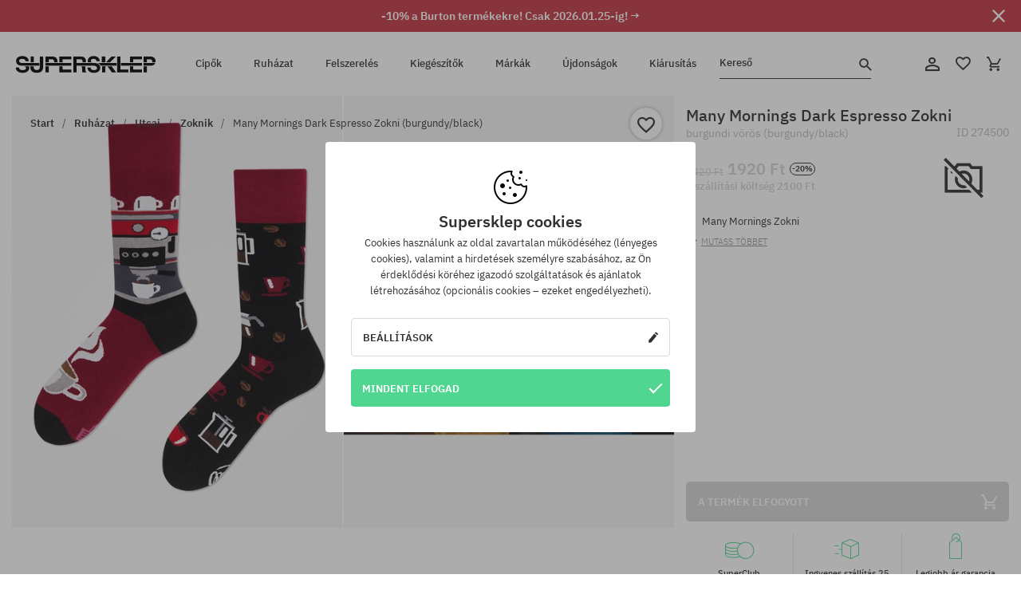

--- FILE ---
content_type: text/html; charset=UTF-8
request_url: https://supersklep.hu/i274500-many-mornings-dark-espresso-zokni-burgundy-black
body_size: 27978
content:
<!doctype html>
<html lang="hu">
<head>
<script type="text/javascript">(()=>{if(!window.__GCAJP__){window.__GCAJP__=!0;let a="X-SHIELD-AID",o="82fc2e88f4e8c1bded3f503426699f22";if("fetch"in window){let s=window.fetch.bind(window);window.fetch=function(t,r){try{var e,n,i;return t instanceof Request?c(t.url||"")?(e=h(r&&"headers"in(r||{})?r.headers:t.headers||void 0,a,o),n=new Request(t,{...r,headers:e}),s(n)):s(t,r):c(String(t))?((i={...r||{}}).headers=h(i.headers,a,o),s(t,i)):s(t,r)}catch(e){try{return s(t,r)}catch(e){return Promise.reject(e)}}}}if("undefined"!=typeof XMLHttpRequest){var t=XMLHttpRequest.prototype;let s=t.open,e=t.send;t.open=function(e,t,r,n,i){try{this.__sameOrigin=c(t)}catch(e){this.__sameOrigin=!1}return s.apply(this,arguments)},t.send=function(){try{this.__sameOrigin&&"function"==typeof this.setRequestHeader&&this.setRequestHeader(a,o)}catch(e){}return e.apply(this,arguments)}}function c(e){try{return new URL(e,location.href).origin===location.origin}catch(e){return!1}}function h(t,r,n){try{if(t instanceof Headers){let e=new Headers(t);return e.set(r,n),e}var e,i;if(Array.isArray(t))return 0<=(i=(e=t.slice()).findIndex(([e])=>String(e).toLowerCase()===r.toLowerCase()))?e[i]=[r,n]:e.push([r,n]),e;if(t&&"object"==typeof t)return{...t,[r]:n}}catch(e){}let s=new Headers;try{s.set(r,n)}catch(e){}return s}}})();</script>
    <title>Many Mornings Dark Espresso Zokni - burgundi vörös (burgundy/black)</title>
    <meta charset="UTF-8">
    <meta name="description" content="Cipők, pólók, baseball sapkák, nadrágok és kiegészítők az alábbi kategóriákból: hip-hop, skateboard, snowboard. Kizárólag neves gyártóktól: Vans, Etnies, New Era, Converse, Supra, Nike, DC, Koka, Burton.">
    <meta name="viewport" content="width=device-width, initial-scale=1">   
    <meta http-equiv="X-UA-Compatible" content="IE=edge">
    <link rel="apple-touch-icon" sizes="180x180" href="/xapple-touch-icon.png,qv=rgvDWcAy21.pagespeed.ic.SkMEKyzJh8.webp">
    <link rel="icon" type="image/png" sizes="32x32" href="/xfavicon-32x32.png,qv=rgvDWcAy21.pagespeed.ic.0JZblQFu2M.webp">
    <link rel="icon" type="image/png" sizes="16x16" href="/xfavicon-16x16.png,qv=rgvDWcAy21.pagespeed.ic.4cJGhflSAA.webp">
    <link rel="manifest" href="/site.webmanifest?v=rgvDWcAy21">
    <link rel="mask-icon" href="/safari-pinned-tab.svg?v=rgvDWcAy21" color="#50d691">
    <link rel="shortcut icon" href="/favicon.ico?v=rgvDWcAy21">
    <link rel="preconnect" href="https://static.supersklep.hu">
    <link rel="preconnect" href="https://bloomreach.supersklep.pl">
    <link rel="preconnect" href="https://widgets.trustedshops.com">
    <link rel="preconnect" href="https://script.hotjar.com">
    <link rel="preconnect" href="https://static.hotjar.com">
    <link rel="preconnect" href="https://connect.facebook.net">
    <link rel="preconnect" href="https://www.google.com">
    <link rel="preconnect" href="https://googleads.g.doubleclick.net">
    <link rel="preload" as="style" href="//static.supersklep.hu/theme/s-19/font/ibm-plex-sans/stylesheet.min.css?v=1.60">
    
    <meta name="msapplication-TileColor" content="#50d691">
    <meta name="theme-color" content="#50d691">
        <link href="//static.supersklep.hu/theme/s-19/font/ibm-plex-sans/stylesheet.min.css?v=1.60" rel="stylesheet" type="text/css">
    <link href="//static.supersklep.hu/theme/s-19/css/style-v1.87.min.css" rel="stylesheet" type="text/css">
    <link href="//static.supersklep.hu/theme/s-19/css/consents.min.css?v=1.1" rel="stylesheet" type="text/css">
    <link href="//static.supersklep.hu/theme/s-19/css/swiper-bundle.min.css" rel="stylesheet" type="text/css">
    <link href="//static.supersklep.hu/theme/s-19/css/product.css?v=1.85" rel="stylesheet" type="text/css">
    <link href="//static.supersklep.hu/theme/s-19/css/product-desktop.min.css?v=1.86" media="only screen and (min-width: 1200px)" rel="stylesheet" type="text/css">
    <link href="//static.supersklep.hu/theme/s-19/css/product-mobile.min.css?v=1.90" media="only screen and (max-width: 1199px)" rel="stylesheet" type="text/css">
    <link href="//static.supersklep.hu/theme/s-19/css/notification-box.min.css?v=0.92" rel="stylesheet" type="text/css">
    <style type="text/css">.npp-mask.active .hot-story{display:none!important}</style>
    <link rel="canonical" href="https://supersklep.hu/i274500-many-mornings-dark-espresso-zokni-burgundy-black">
<meta property="og:url" content="https://supersklep.hu/i274500-many-mornings-dark-espresso-zokni-burgundy-black">
<meta property="og:image" content="https://static.supersklep.hu/1068061-many-mornings-dark-espresso-zokni-burgundy-black.jpg?t=fb">
<meta property="og:title" content="Many Mornings Dark Espresso Zokni (burgundy/black)">
<meta property="og:site_name" content="Gördeszka-, snowboard-, sneaker- és streetwear-ruházat bolt | SUPERSKLEP">
<meta property="og:description" content="">
<meta property="og:type" content="article">    <script>if(!('clsPath'in window))window.clsPath='/';</script>
    <script>if(!('clsv'in window))window.clsv='1.127';</script>
    <script>if(!('clsvv'in window))window.clsvv='70';</script>
    <script>if(!('clsPrivacy'in window))window.clsPrivacy={'url':'https://supersklep.hu/webpage/privacy','urlModal':'https://supersklep.hu/webpage/privacy/modal'};</script>
</head>
<body class="no-touch npp" lang="hu" data-title-alt="Visszavárunk :) | SUPERSKLEP" data-currency="HUF">
        <div style='display:none' id='sbbhscc'></div>
          <script type="text/javascript">
            var sbbvscc='';
            var sbbgscc='';
            function genPid() {return String.fromCharCode(108)+String.fromCharCode(85) ; };
          </script>
        <div id='sbbfrcc' style='position: absolute; top: -10px; left: 30px; font-size:1px'></div>
  <script type="text/javascript">function sbbgc(check_name){var start=document.cookie.indexOf(check_name+"=");var oVal='';var len=start+check_name.length+1;if((!start)&&(document.cookie.substring(0, check_name.length)!=check_name)){oVal='';}else if(start==-1){oVal='';}else{var end=document.cookie.indexOf(';', len);if(end==-1)end=document.cookie.length;var oVal=document.cookie.substring(len, end);};return oVal;}function addmg(inm, ext){var primgobj=document.createElement('IMG');primgobj.src=window.location.protocol+"//"+window.location.hostname+(window.location.port && window.location.port !=80 ? ':'+window.location.port : '')+"/sbbi/?sbbpg="+inm+(ext ? "&"+ext : "");var sbbDiv=document.getElementById('sbbfrcc');sbbDiv.appendChild(primgobj);};function addprid(prid){var oldVal=sbbgc("PRLST");if((oldVal.indexOf(prid)==-1)&&(oldVal.split('/').length < 5)){if(oldVal !=''){oldVal+='/';}document.cookie='PRLST='+oldVal+escape(prid)+';path=/; SameSite=Lax;';}}var sbbeccf=function(){this.sp3="jass";this.sf1=function(vd){return sf2(vd)+32;};var sf2=function(avd){return avd * 12;};this.sf4=function(yavd){return yavd+2;};var strrp=function(str, key, value){if(str.indexOf('&'+key+'=')> -1 || str.indexOf(key+'=')==0){var idx=str.indexOf('&'+key+'=');if(idx==-1)idx=str.indexOf(key+'=');var end=str.indexOf('&', idx+1);var newstr;if(end !=-1)newstr=str.substr(0, idx)+str.substr(end+(idx ? 0 : 1))+'&'+key+'='+value;else newstr=str.substr(0, idx)+'&'+key+'='+value;return newstr;}else return str+'&'+key+'='+value;};var strgt=function(name, text){if(typeof text !='string')return "";var nameEQ=name+"=";var ca=text.split(/[;&]/);for(var i=0;i < ca.length;i++){var c=ca[i];while(c.charAt(0)==' ')c=c.substring(1, c.length);if(c.indexOf(nameEQ)==0)return c.substring(nameEQ.length, c.length);}return "";};this.sfecgs={sbbgh: function(){var domain=document.location.host;if(domain.indexOf('www.')==0)domain=domain.replace('www.', '');return domain;}, f: function(name, value){var fv="";if(window.globalStorage){var host=this.sbbgh();try{if(typeof(value)!="undefined")globalStorage[host][name]=value;else{fv=globalStorage[host][name];if(typeof(fv.toString)!="undefined")fv=fv.toString();}}catch(e){}}return fv;}, name: "sbbrf"};this.sfecls={f: function(name, value){var fv="";try{if(window.localStorage){if(typeof(value)!="undefined")localStorage.setItem(name, value);else{fv=localStorage.getItem(name);if(typeof(fv.toString)!="undefined")fv=fv.toString();}}}catch(e){}return fv;}, name: "sbbrf"};this.sbbcv=function(invl){try{var invalArr=invl.split("-");if(invalArr.length > 1){if(invalArr[0]=="A" || invalArr[0]=="D"){invl=invalArr[1];}else invl="";}if(invl==null || typeof(invl)=="undefined" || invl=="falseImgUT" || invl=="undefined" || invl=="null" || invl !=encodeURI(invl))invl="";if(typeof(invl).toLowerCase()=="string")if(invl.length > 20)if(invl.substr(0, 2)!="h4")invl="";}catch(ex){invl="";}return invl;};this.sbbsv=function(fv){for(var elm in this){if(this[elm].name=="sbbrf"){this[elm].f("altutgv2", fv);}}document.cookie="UTGv2="+fv+';expires=Wed, 22-Jul-26 07:00:00 GMT;path=/; SameSite=Lax;';};this.sbbgv=function(){var valArr=Array();var currVal="";for(var elm in this){if(this[elm].name=="sbbrf"){currVal=this[elm].f("altutgv2");currVal=this.sbbcv(currVal);if(currVal !="")valArr[currVal]=(typeof(valArr[currVal])!="undefined" ? valArr[currVal]+1 : 1);}}var lb=0;var fv="";for(var val in valArr){if(valArr[val] > lb){fv=val;lb=valArr[val]}}if(fv=="")fv=sbbgc("UTGv2");fv=this.sbbcv(fv);if(fv !="")this.sbbsv(fv);else this.sbbsv("D-h46d0dbd5e22c716faae8db2a65f20b32d70");return fv;};};function m2vr(m1, m2){var i=0;var rc="";var est="ghijklmnopqrstuvwyz";var rnum;var rpl;var charm1=m1.charAt(i);var charm2=m2.charAt(i);while(charm1 !="" || charm2 !=""){rnum=Math.floor(Math.random()* est.length);rpl=est.substring(rnum, rnum+1);rc+=(charm1=="" ? rpl : charm1)+(charm2=="" ? rpl : charm2);i++;charm1=m1.charAt(i);charm2=m2.charAt(i);}return rc;}function sbbls(prid){try{var eut=sbbgc("UTGv2");window.sbbeccfi=new sbbeccf();window.sbbgs=sbbeccfi.sbbgv();if(eut !=sbbgs && sbbgs !="" && typeof(sbbfcr)=="undefined"){addmg('utMedia', "vii="+m2vr("f4bef2453ad0287ae09fc343274528b7", sbbgs));}var sbbiframeObj=document.createElement('IFRAME');var dfx=new Date();sbbiframeObj.id='SBBCrossIframe';sbbiframeObj.title='SBBCrossIframe';sbbiframeObj.tabindex='-1';sbbiframeObj.lang='en';sbbiframeObj.style.visibility='hidden';sbbiframeObj.setAttribute('aria-hidden', 'true');sbbiframeObj.style.border='0px';if(document.all){sbbiframeObj.style.position='absolute';sbbiframeObj.style.top='-1px';sbbiframeObj.style.height='1px';sbbiframeObj.style.width='28px';}else{sbbiframeObj.style.height='1px';sbbiframeObj.style.width='0px';}sbbiframeObj.scrolling="NO";sbbiframeObj.src=window.location.protocol+"//"+window.location.hostname+(window.location.port && window.location.port !=80 ? ':'+window.location.port : '')+'/sbbi/?sbbpg=sbbShell&gprid='+prid + '&sbbgs='+sbbgs+'&ddl='+(Math.round(dfx.getTime()/1000)-1769151600)+'';var sbbDiv=document.getElementById('sbbfrcc');sbbDiv.appendChild(sbbiframeObj);}catch(ex){;}}try{var y=unescape(sbbvscc.replace(/^<\!\-\-\s*|\s*\-\->$/g, ''));document.getElementById('sbbhscc').innerHTML=y;var x=unescape(sbbgscc.replace(/^<\!\-\-\s*|\s*\-\->$/g, ''));}catch(e){x='function genPid(){return "jser";}';}try{if(window.gprid==undefined)document.write('<'+'script type="text/javascri'+'pt">'+x+"var gprid=genPid();addprid(gprid);sbbls(gprid);<"+"/script>");}catch(e){addprid("dwer");}</script>
<script data-pagespeed-no-defer>window.dataLayer=window.dataLayer||[];function gtag(){dataLayer.push(arguments)};gtag('consent','default',{'ad_storage':'denied','ad_user_data':'denied','ad_personalization':'denied','analytics_storage':'denied','functionality_storage':'granted','personalization_storage':'denied','security_storage':'granted'});dataLayer.push({'isLoggedIn':'no','userID':'na','userBID':'na','userFrom':'na','userStatus':'na','userRFM':'na','userCountry':'na','ecommerce':{'currencyCode':'HUF','detail':{'products':[{"id":"274500","name":"Skarpetki Many Mornings Dark Espresso (burgundy\/black)","price":1920,"brand":"Many Mornings","category":"Galanteria \/ Skarpetki \/ Codzienne","bi_category_1":"","bi_category_2":"","dimension6":"STREETWEAR","dimension7":"M","dimension8":"burgundy\/black","dimension9":"2022-01-18","dimension10":"SP23","rating":0,"sizes":[],"in_stock":false}]}},'pageType':'product','pageLanguage':'hu'});dataLayer.push({"monster_type":"product"});dataLayer.push({"monster_id":"274500"});dataLayer.push({"monster_group_id":"e1aa516f0950c1c1adda051c04d60d36"});dataLayer.push({"monster_name":"Many Mornings Dark Espresso Zokni (burgundy/black)"});dataLayer.push({"monster_product_category":"Zoknik"});dataLayer.push({"monster_product_subject":"STREETWEAR"});dataLayer.push({"monster_product_brand":"Many Mornings"});dataLayer.push({"monster_product_price":"1920.00"});dataLayer.push({"monster_product_currency":"HUF"});dataLayer.push({"e__view_item":{"product_id":"274500","product_group_id":"e1aa516f0950c1c1adda051c04d60d36","price":"2420.00","sale_price":"1920.00","total_price":"1920.00","total_price_pln":"23.04","brand":"Many Mornings","subject":["STREETWEAR"],"title":"Many Mornings Dark Espresso Zokni (burgundy\/black)","currency":"HUF","gender":"male","age_group":"adult","category_0":"Ruh\u00e1zat","category_1":"Utcai","category_2":"Zoknik"}});</script>

<!-- Google Tag Manager -->
<noscript data-pagespeed-no-defer><iframe src="//www.googletagmanager.com/ns.html?id=GTM-T3ZZD7K" height="0" width="0" style="display:none;visibility:hidden"></iframe></noscript>
<script data-pagespeed-no-defer>(function(w,d,s,l,i){w[l]=w[l]||[];w[l].push({'gtm.start':new Date().getTime(),event:'gtm.js'});var f=d.getElementsByTagName(s)[0],j=d.createElement(s),dl=l!='dataLayer'?'&l='+l:'';j.async=true;j.src='//www.googletagmanager.com/gtm.js?id='+i+dl;f.parentNode.insertBefore(j,f);})(window,document,'script','dataLayer','GTM-T3ZZD7K');</script>
<!-- End Google Tag Manager -->

<div class="loader-wrapper" id="pageLoader">
    <div class="preloader-logo-wrapper">
        <img class="preloader-logo" src="//static.supersklep.hu/theme/s-19/img/svg/logo.svg" alt="Many Mornings Dark Espresso Zokni - burgundi vörös (burgundy/black)">
        <img src="//static.supersklep.hu/theme/s-19/img/loader.gif" alt="loading ..">
    </div>
</div>

<div class="container">
    <div class="overlay"></div>
    <div class="modal-overlay"></div>
    <header class="header subpage">
<div class="hot-story alert" data-id="viewBar52"><div class="hot-story-wrapper" style="background-color:#c33845"><a href="/burton-het" class="content" style="color:#ffffff"><span class="mobile-show"><strong>-10% a Burton termékekre! Csak 2026.01.25-ig! →</strong></span>
<span class="mobile-hide"><strong>-10% a Burton termékekre! Csak 2026.01.25-ig! →</strong></span>
</a><button type="button" title="Bezár" class="btn btn-close alert-close" style="color:#ffffff"><i class="icon-close"></i></button><div class="hot-story-mask"></div></div></div>        <div class="header-wrapper">
            <div class="header-logo">
                <a class="icon-logo" href="https://supersklep.hu/" title="Many Mornings Dark Espresso Zokni - burgundi vörös (burgundy/black)"></a>
            </div>
            <div class="header-menu">
            
<nav class="header-nav">
    <button type="button" title="Menu" class="btn btn-hamburger js--openAsideMenu"><span class="icon-mobile"></span></button>
    <button type="button" title="Kereső" class="btn btn-loop js--searchProducts"><span class="icon-loop"></span></button>

    <div class="main-menu">
        <ul class="header-ul">
			<li class="li-level1"><a data-num="1" class="menu-link" data-target-id="7451" data-target="#header-panel-category-7451" href="https://supersklep.hu/cipk" title="Cipők">Cipők</a></li>
			<li class="li-level1"><a data-num="2" class="menu-link" data-target-id="7452" data-target="#header-panel-category-7452" href="https://supersklep.hu/ruhazat" title="Ruházat">Ruházat</a></li>
			<li class="li-level1"><a data-num="3" class="menu-link" data-target-id="7453" data-target="#header-panel-category-7453" href="https://supersklep.hu/felszereles" title="Felszerelés">Felszerelés</a></li>
			<li class="li-level1"><a data-num="4" class="menu-link" data-target-id="7454" data-target="#header-panel-category-7454" href="https://supersklep.hu/kiegeszitk" title="Kiegészítők">Kiegészítők</a></li>
          <li class="li-level1"><a class="menu-link" data-target="#header-panel-brand" href="https://supersklep.hu/catalog/page/brand" title="Márkák">Márkák</a></li>
			<li class="li-level1"><a class="menu-link" data-target="#header-panel-newests" href="https://supersklep.hu/ujdonsagok" title="Újdonságok">Újdonságok</a></li>
			<li class="li-level1"><a class="menu-link" data-target="#header-panel-sales" href="https://supersklep.hu/kiarusitas" title="Kiárusítás">Kiárusítás</a></li>
        
        </ul>
    </div>
</nav>

            </div>
            <div class="header-customer-panel">
                <button type="button" class="header-search js--searchProducts">
                    <span class="search-form">Kereső</span>
                    <span class="search-icon"><i class="icon-loop"></i></span>
                </button>
                <div class="customer-panel">
                                            <a href="https://supersklep.hu/account/account" title="Fiókod" class="customer-panel-item btn btn-link customer-acc js--loginModal exponea--doObserve"><i class="icon-customer-acc-1"></i></a> 
                                        <a href="https://supersklep.hu/account/wishlist" title="Kedvencek" class="customer-panel-item btn btn-link customer-fav js--wishlistCount"><i class="icon-heart-1"></i><i class="circle">0</i></a> 
                    <a href="https://supersklep.hu/sale/checkout/basket" title="Kosarad" class="customer-panel-item btn btn-link customer-shopping js--openBasket "><i class="icon-basket-1"></i><span class="circle js--basketQuantityTotal">0</span></a>
                </div>          
            </div>
        </div>
        <div class="menu-desktop js--menuPanel" id="menu-desktop"><div class="menu-panel" data-src="7451" id="header-panel-category-7451"></div><div class="menu-panel" data-src="7452" id="header-panel-category-7452"></div><div class="menu-panel" data-src="7453" id="header-panel-category-7453"></div><div class="menu-panel" data-src="7454" id="header-panel-category-7454"></div><div class="menu-panel" id="header-panel-brand" data-src="brand"></div><div class="menu-panel" id="header-panel-newests" data-src="newests"></div><div class="menu-panel" id="header-panel-sales" data-src="sales"></div></div>
        <div class="panel-search-wrapper" id="searchPanel" data-txt-not-found="Nem található termék">
            <div class="panel-search-container">
                <div class="panel-search-header">
                    <div class="search-field">
                        <input name="keywords" class="search-input" value="" autocomplete="off" placeholder="Kereső">
                        <button class="btn btn-reset js--resetForm">törlés</button>
                        <span class="btn btn-search"><i class="icon-loop"></i></span>
                    </div>
                    <button title="Bezár" class="btn btn-close js--close"><i class="icon-close"></i></button>
                </div>
                <div class="panel-search-main"></div>
            </div>
        </div>
    </header>

<div class="npp-main" itemtype="http://schema.org/Product" itemscope><div class="npp-mask"><div class="npp-nav"><div style="position: fixed; top: 0; left: 0; width: 100%; overflow: hidden; display: flex; flex-wrap: wrap; justify-content: space-between; align-content: center;"><div class="hot-story alert" data-id="viewBar52"><div class="hot-story-wrapper" style="background-color:#c33845"><a href="/burton-het" class="content" style="color:#ffffff"><span class="mobile-show"><strong>-10% a Burton termékekre! Csak 2026.01.25-ig! →</strong></span>
<span class="mobile-hide"><strong>-10% a Burton termékekre! Csak 2026.01.25-ig! →</strong></span>
</a><button type="button" title="Bezár" class="btn btn-close alert-close" style="color:#ffffff"><i class="icon-close"></i></button><div class="hot-story-mask"></div></div></div><a href="https://supersklep.hu/ruhazat-utcai-zoknik" class="npp-nav-back moveBack" style="position: static; top: auto; left: auto; right: auto; margin: 10px;"><svg xmlns="http://www.w3.org/2000/svg" width="16" height="16" viewBox="0 0 16 16"><path id="ic_arrow_forward_24px" d="M12,4,10.59,5.41,16.17,11H4v2H16.17l-5.58,5.59L12,20l8-8Z" transform="translate(20 20) rotate(180)" fill="#313131"/></svg></a><a href="https://supersklep.hu/sale/checkout/basket" class="npp-nav-cart js--openBasket" style="position: static; top: auto; left: auto; right: auto; margin: 10px;"><svg xmlns="http://www.w3.org/2000/svg" width="20.16" height="20" viewBox="0 0 20.16 20"><path id="ic_add_shopping_cart_24px" d="M7,18a2,2,0,1,0,2,2A2,2,0,0,0,7,18Zm10,0a2,2,0,1,0,2,2A2,2,0,0,0,17,18ZM7.17,14.75l.03-.12L8.1,13h7.45a1.991,1.991,0,0,0,1.75-1.03l3.86-7.01L19.42,4h-.01l-1.1,2-2.76,5H8.53l-.13-.27L6.16,6,5.21,4,4.27,2H1V4H3l3.6,7.59L5.25,14.04A1.933,1.933,0,0,0,5,15a2.006,2.006,0,0,0,2,2H19V15H7.42A.254.254,0,0,1,7.17,14.75Z" transform="translate(-1 -2)" fill="#313131"/></svg></a></div><a rel="nofollow" href="https://supersklep.hu/account/wishlist/toggle/id-274500" title="Kívánságlistához adom" class="btn btn-wishlist npp-nav-wishlist gtm--btn-wishlist"><i class="icon-heart-1"></i></a><span class="npp-nav-colors js--show-colors"><svg xmlns="http://www.w3.org/2000/svg" width="15" height="15" viewBox="0 0 15 15"><g id="Group_1049" data-name="Group 1049" transform="translate(-180.088 -443.747)">
			  <path id="Path_288" data-name="Path 288" d="M266.152,449.683l2.32-.754a7.5,7.5,0,0,0-7.133-5.182v2.439A5.062,5.062,0,0,1,266.152,449.683Z" transform="translate(-73.75 0)" fill="#e8d925"/>
			  <path id="Path_289" data-name="Path 289" d="M182.527,502.207a5.056,5.056,0,0,1,.247-1.564l-2.32-.754a7.5,7.5,0,0,0,2.726,8.384l1.433-1.973A5.053,5.053,0,0,1,182.527,502.207Z" transform="translate(0 -50.96)" fill="#643082"/>
			  <path id="Path_290" data-name="Path 290" d="M191.194,446.186v-2.439a7.5,7.5,0,0,0-7.133,5.182l2.32.754A5.062,5.062,0,0,1,191.194,446.186Z" transform="translate(-3.606 0)" fill="#e23737"/>
			  <path id="Path_291" data-name="Path 291" d="M218,570.315a5.037,5.037,0,0,1-2.974-.967l-1.433,1.973a7.494,7.494,0,0,0,8.815,0l-1.433-1.973A5.037,5.037,0,0,1,218,570.315Z" transform="translate(-30.408 -114.007)" fill="#535aea"/>
			  <path id="Path_292" data-name="Path 292" d="M297.72,499.889l-2.32.754a5.061,5.061,0,0,1-1.839,5.658l1.433,1.973a7.5,7.5,0,0,0,2.726-8.384Z" transform="translate(-102.999 -50.96)" fill="#5fa035"/>
			</g></svg> A színek (<span class="count"></span>)</span></div><div class="npp-media">    <div class="breadcrumbs js--fixPositionToHeader">
    <div class="breadcrumbs-wrapper">
        <ul class="breadcrumbs-ul" itemscope itemtype="http://schema.org/BreadcrumbList">
            <li class="breadcrumbs-link" itemprop="itemListElement" itemscope itemtype="http://schema.org/ListItem"><a href="https://supersklep.hu/" title="Gördeszka-, snowboard-, sneaker- és streetwear-ruházat bolt | SUPERSKLEP" itemprop="item"><span itemprop="name">Start</span></a><meta itemprop="position" content="1"/></li>
            <li class="breadcrumbs-link" itemprop="itemListElement" itemscope itemtype="http://schema.org/ListItem">
	<a itemprop="item" href="https://supersklep.hu/ruhazat" title="Ruházat"><span itemprop="name">Ruházat</span></a><meta itemprop="position" content="2"/>
	<div class="breadcrumbs-submenu"><ul class="submenu">
		<li class="submenu-link"><a href="https://supersklep.hu/ruhazat-utcai" title="Utcai">Utcai</a></li>
		<li class="submenu-link"><a href="https://supersklep.hu/ruhazat-snowboard" title="Snowboard">Snowboard</a></li>
	</ul></div>
</li>
<li class="breadcrumbs-link" itemprop="itemListElement" itemscope itemtype="http://schema.org/ListItem">
	<a itemprop="item" href="https://supersklep.hu/ruhazat-utcai" title="Utcai"><span itemprop="name">Utcai</span></a><meta itemprop="position" content="3"/>
	<div class="breadcrumbs-submenu"><ul class="submenu">
		<li class="submenu-link"><a href="https://supersklep.hu/ruhazat-utcai-polok" title="Pólók">Pólók</a></li>
		<li class="submenu-link"><a href="https://supersklep.hu/ruhazat-utcai-puloverek-kapucnis-felsk" title="Pulóverek/Kapucnis felsők">Pulóverek/Kapucnis felsők</a></li>
		<li class="submenu-link"><a href="https://supersklep.hu/ruhazat-utcai-nadragok" title="Nadrágok">Nadrágok</a></li>
		<li class="submenu-link"><a href="https://supersklep.hu/ruhazat-utcai-ingek" title="Ingek">Ingek</a></li>
		<li class="submenu-link"><a href="https://supersklep.hu/ruhazat-utcai-hosszu-ujju-felsk" title="Hosszú ujjú felsők">Hosszú ujjú felsők</a></li>
		<li class="submenu-link"><a href="https://supersklep.hu/ruhazat-utcai-dzsekik" title="Dzsekik">Dzsekik</a></li>
		<li class="submenu-link"><a href="https://supersklep.hu/ruhazat-utcai-roevidnadragok" title="Rövidnadrág">Rövidnadrág</a></li>
		<li class="submenu-link"><a href="https://supersklep.hu/ruhazat-utcai-sapkak" title="Sapkák">Sapkák</a></li>
		<li class="submenu-link"><a href="https://supersklep.hu/ruhazat-utcai-teli-sapkak" title="Téli sapkák">Téli sapkák</a></li>
		<li class="submenu-link"><a href="https://supersklep.hu/ruhazat-utcai-baseball-sapkak" title="Baseball sapkák">Baseball sapkák</a></li>
		<li class="submenu-link"><a href="https://supersklep.hu/ruhazat-utcai-gyapju-puloverek" title="Gyapjú pulóverek">Gyapjú pulóverek</a></li>
		<li class="submenu-link"><a href="https://supersklep.hu/ruhazat-utcai-zoknik" title="Zoknik">Zoknik</a></li>
		<li class="submenu-link"><a href="https://supersklep.hu/ruhazat-utcai-ruhak" title="Ruhák">Ruhák</a></li>
		<li class="submenu-link"><a href="https://supersklep.hu/ruhazat-utcai-puloverek" title="Pulóverek">Pulóverek</a></li>
		<li class="submenu-link"><a href="https://supersklep.hu/ruhazat-utcai-galleros-polok" title="Galléros pólók">Galléros pólók</a></li>
		<li class="submenu-link"><a href="https://supersklep.hu/ruhazat-utcai-szoknyak" title="Szoknyák">Szoknyák</a></li>
		<li class="submenu-link"><a href="https://supersklep.hu/ruhazat-utcai-fehernem" title="Fehérnemű">Fehérnemű</a></li>
		<li class="submenu-link"><a href="https://supersklep.hu/ruhazat-utcai-fuerdruhak" title="Fürdőruhák">Fürdőruhák</a></li>
		<li class="submenu-link"><a href="https://supersklep.hu/ruhazat-utcai-kalapok" title="Kalapok">Kalapok</a></li>
		<li class="submenu-link"><a href="https://supersklep.hu/ruhazat-utcai-salak" title="Sálak">Sálak</a></li>
		<li class="submenu-link"><a href="https://supersklep.hu/ruhazat-utcai-kesztyk" title="Kesztyűk">Kesztyűk</a></li>
		<li class="submenu-link"><a href="https://supersklep.hu/ruhazat-utcai-kabatok" title="Kabátok">Kabátok</a></li>
		<li class="submenu-link"><a href="https://supersklep.hu/ruhazat-utcai-leggingsek" title="Leggingsek">Leggingsek</a></li>
		<li class="submenu-link"><a href="https://supersklep.hu/ruhazat-utcai-kamizelki" title="Mellények">Mellények</a></li>
		<li class="submenu-link"><a href="https://supersklep.hu/ruhazat-utcai-neopren-ruhak" title="Neoprén ruhák">Neoprén ruhák</a></li>
	</ul></div>
</li>
<li class="breadcrumbs-link" itemprop="itemListElement" itemscope itemtype="http://schema.org/ListItem">
	<a itemprop="item" href="https://supersklep.hu/ruhazat-utcai-zoknik" title="Zoknik"><span itemprop="name">Zoknik</span></a><meta itemprop="position" content="4"/>
</li>
<li class="breadcrumbs-link" itemprop="itemListElement" itemscope itemtype="http://schema.org/ListItem">
	<a itemprop="item" href="https://supersklep.hu" title="Many Mornings Dark Espresso Zokni (burgundy/black)"><span itemprop="name">Many Mornings Dark Espresso Zokni (burgundy/black)</span></a><meta itemprop="position" content="5"/>
</li>
        </ul>
<div><a rel="nofollow" href="/account/wishlist/toggle?id=274500" title="Kívánságlistához adom" class="btn btn-wishlist gtm--btn-wishlist"><i class="icon-heart-1"></i></a><a href="" title="Many Mornings Dark Espresso Zokni (burgundy/black)" class="btn btn-share js--share"><i class="icon-share"></i></a></div>
    </div>
    </div>
    <div class="npp-media-images" id="product-gallery"><div class="swiper-container"><div class="swiper-wrapper"><div class="swiper-slide"><a class="gtm--product-image-zoom image first" href="https://static.supersklep.hu/1068061-many-mornings-dark-espresso-zokni-burgundy-black.jpg?width=1920"><img src="https://static.supersklep.hu/1068061-many-mornings-dark-espresso-zokni-burgundy-black.jpg?width=960" width="100%" height="100%" alt="Many Mornings Dark Espresso Zokni (burgundy/black)" fetchPriority="high" srcset="https://static.supersklep.hu/1068061-many-mornings-dark-espresso-zokni-burgundy-black.jpg?width=960 960w, 
    https://static.supersklep.hu/1068061-many-mornings-dark-espresso-zokni-burgundy-black.jpg?width=800 800w, 
    https://static.supersklep.hu/1068061-many-mornings-dark-espresso-zokni-burgundy-black.jpg?width=480 480w,
    https://static.supersklep.hu/1068061-many-mornings-dark-espresso-zokni-burgundy-black.jpg?width=320 320w" sizes="(max-width: 1199px) 150vw, (min-width: 1200px) 33vw, 100vw"></a></div><div class="swiper-slide"><a class="gtm--product-image-zoom image" href="https://static.supersklep.hu/1105966-many-mornings-dark-espresso-zokni-burgundy-black.jpg?width=1920"><img src="[data-uri]" alt="Many Mornings Dark Espresso Zokni (burgundy/black)" class="owl-lazy lazy" width="100%" height="100%" data-src="https://static.supersklep.hu/1105966-many-mornings-dark-espresso-zokni-burgundy-black.jpg?width=960" data-srcset="https://static.supersklep.hu/1105966-many-mornings-dark-espresso-zokni-burgundy-black.jpg?width=960 960w, 
    https://static.supersklep.hu/1105966-many-mornings-dark-espresso-zokni-burgundy-black.jpg?width=800 800w, 
    https://static.supersklep.hu/1105966-many-mornings-dark-espresso-zokni-burgundy-black.jpg?width=480 480w,
    https://static.supersklep.hu/1105966-many-mornings-dark-espresso-zokni-burgundy-black.jpg?width=320 320w" data-sizes="(max-width: 1199px) 150vw, (min-width: 1200px) 33vw, 100vw"></a></div></div><div class="swiper-pagination"></div></div><div id="preview-image"></div></div></div><div class="npp-sidebar"><div class="npp-sidebar-content js--fixPositionToHeader"><div class="npp-overlay-inside"></div><div class="npp-sidebar-content-top"><span id="dragMeUp"></span><span id="dragMeDown"></span><h1 class="product-title force-select">Many Mornings Dark Espresso Zokni <small>burgundi vörös (burgundy/black)</small></h1><p class="product-id" data-clipboard-action="copy" data-clipboard-target=".id">ID <span class="id">274500</span></p><div class="npp-flex-line product-price-box"><div><div class="npp-flex-line product-price"><p class="prev-price t-disabled">2420 Ft</p><p class="current-price t-disabled">1920 Ft</p><span class="price-discount">-20%</span></div><div class="shipping-notify"><p class="delivery-price t-disabled">+ <a href="/szallitas-szallitasi-hataridk">szállítási költség</a> 2100 Ft</p></div></div><a href="https://supersklep.hu/many-mornings" title="Many Mornings" class="npp-brand gtm--pn" data-pn-id="39061" data-pn-name="productpage logo" data-pn-creative="Many Mornings" data-pn-position="1"><i class="logo-many-mornings"></i></a></div><div class="product-description"><ul class="product-introduction" style="overflow:hidden;"><li>Many Mornings Zokni</li><li>
Szín: burgundi vörös</li></ul><button type="button" class="btn-more-info js--scrollTo js--showTab" data-scroll-to="#productNavigation" data-target="#product-description"><i class="icon-mark-down" style="font-size: 9px; margin-right: 5px;"></i>Mutass többet</button></div></div><div class="npp-sidebar-content-bottom"><div class="npp-form"><div class="btn btn-flex btn-sold"><span class="text">A termék elfogyott</span><i class="icon-basket-1"></i></div></div>        <div class="profits-mini">
            <ul class="ul-profits">
                <li class="li-profit">
                        <a href="/superclub" title="SuperClub hűségprogram" class="gtm--pn" data-pn-id="201" data-pn-name="productpage micro benefits" data-pn-creative="superclub" data-pn-position="1">
                        <i class="icon-superclub"></i>
                        <h4 class="profit-header">SuperClub hűségprogram</h4>
                    </a>
                    </li>
                <li class="li-profit">
                    <a href="/szallitas-szallitasi-hataridk" title="Ingyenes szállítás 25 000 Ft-tól" class="gtm--pn" data-pn-id="202" data-pn-name="productpage micro benefits" data-pn-creative="shipping" data-pn-position="2">
                        <i class="icon-purchase"></i>
                        <h4 class="profit-header">Ingyenes szállítás 25 000 Ft-tól</h4>
                    </a>
                </li>
                <li class="li-profit">
                    <a href="/a-legalacsonyabb-ar-garanciaja" title="Legjobb ár garancia" class="gtm--pn" data-pn-id="203" data-pn-name=" productpage micro benefits" data-pn-creative="warranty" data-pn-position="3">
                        <i class="icon-warranty"></i>
                        <h4 class="profit-header">Legjobb ár garancia</h4>
                    </a>
                </li>
            </ul>
        </div>
        </div></div></div><div class="npp-overlay"></div><div class="npp-description"><div class="npp-description-content">        <div class="profits-mini">
            <ul class="ul-profits">
                <li class="li-profit">
                        <a href="/superclub" title="SuperClub hűségprogram" class="gtm--pn gtm--co" data-pn-id="201" data-pn-name="productpage micro benefits" data-pn-creative="superclub" data-pn-position="1">
                        <i class="icon-superclub"></i>
                        <h4 class="profit-header">SuperClub hűségprogram</h4>
                    </a>
                    </li>
                <li class="li-profit">
                    <a href="/szallitas-szallitasi-hataridk" title="Ingyenes szállítás 25 000 Ft-tól" class="gtm--pn gtm--co" data-pn-id="202" data-pn-name="productpage micro benefits" data-pn-creative="shipping" data-pn-position="2">
                        <i class="icon-purchase"></i>
                        <h4 class="profit-header">Ingyenes szállítás 25 000 Ft-tól</h4>
                    </a>
                </li>
                <li class="li-profit">
                    <a href="/a-legalacsonyabb-ar-garanciaja" title="Legjobb ár garancia" class="gtm--pn gtm--co" data-pn-id="203" data-pn-name=" productpage micro benefits" data-pn-creative="warranty" data-pn-position="3">
                        <i class="icon-warranty"></i>
                        <h4 class="profit-header">Legjobb ár garancia</h4>
                    </a>
                </li>
            </ul>
        </div>
        <div class="product-information-wrapper" id="productNavigation">
	<nav class="tab-navigation mobile-hide"><ul>
		<li><a class="gtm--product-tab active" href="#product-description" title="Leírás">Leírás</a></li>		<li><a class="gtm--product-tab" href="#product-delivery" title="Szállítás és fizetés">Szállítás és fizetés</a></li>		<li><a class="gtm--product-tab" href="#product-terms" title="REKLAMÁCIÓ ÉS ÁRUVISSZAKÜLDÉS">REKLAMÁCIÓ ÉS ÁRUVISSZAKÜLDÉS</a></li>		<li><a class="gtm--product-tab" href="#product-details" title="Termékadatok">Termékadatok</a></li>	</ul></nav>
	<div class="product-information">
<div class="tab-wrapper active" id="product-description">
	<button type="button" class="gtm--product-tab tab-mobile-nav mobile-show">Leírás<i class="icon-mark"></i></button>
	<div class="tab-content">
		<div class="tab-content-column">
			<h2 class="tab-title"><i class="icon-info-description"></i>Részletek -Many Mornings Dark Espresso Zokni - burgundi vörös (burgundy/black)</h2>
			<ul class="list"><li>Many Mornings Zokni</li><li>
Szín: burgundi vörös</li><li>
Szabás: magasszárú zokni</li><li>ID <span class="id">274500</span></li></ul>
		</div>
		<div class="tab-content-column">
		</div>
	</div>
</div>
<div class="tab-wrapper" id="product-delivery">
	<button type="button" class="gtm--product-tab tab-mobile-nav mobile-show">Szállítás és fizetés<i class="icon-mark"></i></button>
	<div class="tab-content"><div class="tab-content-column product-delivery">
	<h4 class="tab-title"><i class="icon-info-shipping"></i>Ajánlott szállítási mód</h4>	<ul class="list-clean">
		<li>
			<strong class="t-bold">Futárszolgálat GLS</strong><br><span>A csomagot a GLS futárszolgálat kézbesíti.</span><br><span>Szállítási költség <b class="shipping-module-14">3300</b> Ft</span> 
		</li>
		<li>
			<strong class="t-bold">GLS átvételi pont</strong><br><span>A csomagot a kiválasztott átvételi helyre szállítjuk.</span><br><span>Szállítási költség <b class="shipping-module-9">2100</b> Ft</span> 
		</li>
		<li>
			<strong class="t-bold">Magyar posta</strong><br><span>A küldeményt a Magyar Posta küldi Önnek</span><br><span>Szállítási költség <b class="shipping-module-40">2100</b> Ft</span> 
		</li>
	</ul></div><div class="tab-content-column product-delivery">
	<h4 class="tab-title"><i class="icon-info-payments"></i>Ajánlott fizetési mód</h4>	<ul class="list-clean">
		<li>
			<strong class="t-bold">GooglePay</strong><br><span>Fizetés GooglePay-en keresztül</span>
		</li>
		<li>
			<strong class="t-bold">PayU ApplePay Service</strong><br><span>Fizetés ApplePay-en keresztül</span>
		</li>
		<li>
			<strong class="t-bold">Bankkártyás fizetés</strong><br><span>Bankkártyás fizetés. A tranzakció biztonságos végrehajtásáért a PayU rendszer felel.</span>
		</li>
		<li>
			<strong class="t-bold">Készpénzes fizetés átvételkor</strong><br><span>A csomagot átvételkor fizetheted</span>
		</li>
		<li>
			<strong class="t-bold">Fizetés banki átutalással</strong><br><span>Banki átutalás</span>
		</li>
	</ul>
<div class="mt-1 bt pt-1 product-delivery-notice"><span class="t-title">A szállítás és fizetés módját rendeléskor választhatod ki!</span><p>Ha banki átutalással fizet, 3 nap áll rendelkezésedre a fizetés teljesítésére. A részleteket megtalálod  ITT.</p></div></div>	</div>
</div>
<div class="tab-wrapper" id="product-terms">
	<button type="button" class="gtm--product-tab tab-mobile-nav mobile-show">REKLAMÁCIÓ ÉS ÁRUVISSZAKÜLDÉS<i class="icon-mark"></i></button>
	<div class="tab-content">
		<div class="tab-content-column product-delivery">
			<h4 class="tab-title"><i class="icon-info-returns"></i>Visszaküldött termék</h4>			<div class="list-clean">Minden vásárlónak joga van a megvásárolt árut indoklás nélkül visszaküldeni a csomag kézhezvételétől számított 30 napon belül. Az áru visszaküldése esetén a postaköltség a vásárlót terheli.</div>
		</div>
		<div class="tab-content-column product-delivery">
			<h4 class="tab-title"><i class="icon-info-complaint"></i>Reklamáció</h4>			<div class="list-clean">A SUPER-SHOP webáruházban vásárolt összes termékre a vásárlástól számított 2 évig fogadunk reklamációt.  Azon termék, amely a felhasználó hibájából, a vásárolt áru használati-kezelési útmutatójában leírtak figyelmen kívül hagyása miatt hibásodott meg, nem képezheti panasz tárgyát.</div>
		</div>
	</div>
</div>
<div class="tab-wrapper" id="product-details">
	<button type="button" class="gtm--product-tab tab-mobile-nav mobile-show">Termékadatok<i class="icon-mark"></i></button>
	<div class="tab-content"><div class="tab-content-column"><span class="tab-title"></span><div class="list-clean"><div style="font-weight: bold;">cikkszám (gyártó)</div><div>---</div></div><div class="list-clean"><div style="font-weight: bold;">cikkszám (supersklep)</div><div>274500</div></div><div style="padding-top: 30px;"><table><thead><tr><th style="font-weight: bold;">méret</th><th style="font-weight: bold;">EAN/GTIN</th></tr></thead><tbody><tr><td style="border-top: 1px solid #efefef; padding: 3px 6px;">39-42</td><td style="border-top: 1px solid #efefef; padding: 3px 6px;">5902431262840</td></tr><tr><td style="border-top: 1px solid #efefef; padding: 3px 6px;">35-38</td><td style="border-top: 1px solid #efefef; padding: 3px 6px;">5902431262833</td></tr><tr><td style="border-top: 1px solid #efefef; padding: 3px 6px;">43-46</td><td style="border-top: 1px solid #efefef; padding: 3px 6px;">5902431262857</td></tr></tbody></table></div></div><div class="tab-content-column"><h4 class="tab-title" style="margin-bottom: 10px;">Gyártói információk</h4><address style="line-height: 1.2;">Many Mornings s.c.<br>Kalinowa<br> ALEKSANDRÓW ŁÓDZKI<br><br></address><h4 class="tab-title" style="margin-bottom: 10px;">Felelős személy</h4><address style="line-height: 1.2;">Many Mornings s.c.<br>Kalinowa 2<br> ALEKSANDRÓW ŁÓDZKI<br>Polska<br>info@manymornings.com</address></div></div>
</div>
<div class="swiper-container m-products-4 m-products-matching"><span class="swiper-title">Nézd meg a hozzáillő termékeket!</span><div class="swiper-wrapper"><div class="swiper-slide">
<div class="item">
	<a href="https://supersklep.hu/i362064-levis-solid-basic-trunk-alsonem-black-red" class="product-item cvn-product" title="Levi's® Solid Basic Trunk Alsónemű" data-id="362064" data-name="Bielizna Levi\'s® Solid Basic Trunk (black/red)" data-price="9990" data-brand="Levi\'s®" data-category="Odzież / Bielizna" data-bi-category-1="Apparel" data-bi-category-2="Bielizna" data-dimension6="SKATEBOARD" data-dimension7="M" data-dimension8="black/red" data-dimension9="2025-10-01" data-dimension10="FA25" data-list="product_matched" data-position="1" data-rating="414">
		<div class="img"><picture><source class="lazy" media="(min-width: 1024px)" data-srcset="https://static.supersklep.hu/1567180-levis-solid-basic-trunk-alsonem-black-red.jpg?width=480"><img class="lazy" data-src="https://static.supersklep.hu/1567180-levis-solid-basic-trunk-alsonem-black-red.jpg?width=320" alt="Levi's® Solid Basic Trunk Alsónemű"></picture></div>
		<div class="product-description">
			<div class="description-wrapper">
				<h4 class="product-name">Levi's® Solid Basic Trunk Alsónemű</h4>
			</div>
			<span class="product-price">9990 Ft</span>
		</div>
	</a>
</div></div><div class="swiper-slide">
<div class="item">
	<a href="https://supersklep.hu/i342128-roevidnadrag-ripndip-suck-it-white" class="product-item cvn-product" title="Rövidnadrág RipNDip Suck It" data-id="342128" data-name="Bokserki RipNDip Suck It (white)" data-price="10540" data-brand="RipNDip" data-category="Odzież / Bielizna" data-bi-category-1="Apparel" data-bi-category-2="Bielizna" data-dimension6="STREETWEAR" data-dimension7="M" data-dimension8="white" data-dimension9="2025-12-19" data-dimension10="HO25" data-list="product_matched" data-position="2" data-rating="408">
		<div class="img"><picture><source class="lazy" media="(min-width: 1024px)" data-srcset="https://static.supersklep.hu/1468539-roevidnadrag-ripndip-suck-it-white.jpg?width=480"><img class="lazy" data-src="https://static.supersklep.hu/1468539-roevidnadrag-ripndip-suck-it-white.jpg?width=320" alt="Rövidnadrág RipNDip Suck It"></picture></div>
		<div class="product-description">
			<div class="description-wrapper">
				<h4 class="product-name">Rövidnadrág RipNDip Suck It</h4>
			</div>
			<span class="product-price">10540 Ft</span>
		</div>
	</a>
</div></div><div class="swiper-slide">
<div class="item">
	<a href="https://supersklep.hu/i358083-alsonem-ripndip-smd-boxers-black" class="product-item cvn-product" title="Alsónemű RipNDip Smd Boxers" data-id="358083" data-name="Bokserki RipNDip Smd Boxers (black)" data-price="7240" data-brand="RipNDip" data-category="Odzież / Bielizna" data-bi-category-1="Apparel" data-bi-category-2="Bielizna" data-dimension6="STREETWEAR" data-dimension7="M" data-dimension8="black" data-dimension9="2025-12-19" data-dimension10="HO25" data-list="product_matched" data-position="3" data-rating="387">
		<div class="img"><picture><source class="lazy" media="(min-width: 1024px)" data-srcset="https://static.supersklep.hu/1548879-alsonem-ripndip-smd-boxers-black.jpg?width=480"><img class="lazy" data-src="https://static.supersklep.hu/1548879-alsonem-ripndip-smd-boxers-black.jpg?width=320" alt="Alsónemű RipNDip Smd Boxers"></picture></div>
		<div class="product-description">
			<div class="description-wrapper">
				<h4 class="product-name">Alsónemű RipNDip Smd Boxers</h4>
			</div>
			<span class="product-price">7240 Ft</span>
		</div>
	</a>
</div></div><div class="swiper-slide">
<div class="item">
	<a href="https://supersklep.hu/i333057-levis-solid-basic-boxer-alsonem-navy" class="product-item cvn-product" title="Levi's® Solid Basic Boxer Alsónemű" data-id="333057" data-name="Bielizna Levi\'s® Solid Basic Boxer (navy)" data-price="6970" data-brand="Levi\'s®" data-category="Odzież / Bielizna" data-bi-category-1="Apparel" data-bi-category-2="Bielizna" data-dimension6="SKATEBOARD" data-dimension7="M" data-dimension8="navy" data-dimension9="2025-08-11" data-dimension10="FA25" data-list="product_matched" data-position="4" data-rating="292">
		<div class="img"><picture><source class="lazy" media="(min-width: 1024px)" data-srcset="https://static.supersklep.hu/1422317-levis-solid-basic-boxer-alsonem-navy.jpg?width=480"><img class="lazy" data-src="https://static.supersklep.hu/1422317-levis-solid-basic-boxer-alsonem-navy.jpg?width=320" alt="Levi's® Solid Basic Boxer Alsónemű"></picture></div>
		<div class="product-description">
			<div class="description-wrapper">
				<h4 class="product-name">Levi's® Solid Basic Boxer Alsónemű</h4>
			</div>
			<div class="product-price-box"><del class="prev-price">9990 Ft</del> <span class="product-price new">6970 Ft</span> <span class="price-discount">-30%</span></div>
		</div>
	</a>
</div></div><div class="swiper-slide">
<div class="item">
	<a href="https://supersklep.hu/i333061-levis-solid-basic-boxer-alsonem-khaki" class="product-item cvn-product" title="Levi's® Solid Basic Boxer Alsónemű" data-id="333061" data-name="Bielizna Levi\'s® Solid Basic Boxer (khaki)" data-price="6970" data-brand="Levi\'s®" data-category="Odzież / Bielizna" data-bi-category-1="Apparel" data-bi-category-2="Bielizna" data-dimension6="SKATEBOARD" data-dimension7="M" data-dimension8="khaki" data-dimension9="2025-08-11" data-dimension10="FA25" data-list="product_matched" data-position="5" data-rating="285">
		<div class="img"><picture><source class="lazy" media="(min-width: 1024px)" data-srcset="https://static.supersklep.hu/1422321-levis-solid-basic-boxer-alsonem-khaki.jpg?width=480"><img class="lazy" data-src="https://static.supersklep.hu/1422321-levis-solid-basic-boxer-alsonem-khaki.jpg?width=320" alt="Levi's® Solid Basic Boxer Alsónemű"></picture></div>
		<div class="product-description">
			<div class="description-wrapper">
				<h4 class="product-name">Levi's® Solid Basic Boxer Alsónemű</h4>
			</div>
			<div class="product-price-box"><del class="prev-price">9990 Ft</del> <span class="product-price new">6970 Ft</span> <span class="price-discount">-30%</span></div>
		</div>
	</a>
</div></div><div class="swiper-slide">
<div class="item">
	<a href="https://supersklep.hu/i365149-ripndip-same-shit-different-day-alsonem-black" class="product-item cvn-product" title="RipNDip Same Shit Different Day Alsónemű" data-id="365149" data-name="Bielizna RipNDip Same Shit Different Day (black)" data-price="7240" data-brand="RipNDip" data-category="Odzież / Bielizna" data-bi-category-1="Apparel" data-bi-category-2="Bielizna" data-dimension6="STREETWEAR" data-dimension7="M" data-dimension8="black" data-dimension9="2025-11-07" data-dimension10="FA25" data-list="product_matched" data-position="6" data-rating="267">
		<div class="img"><picture><source class="lazy" media="(min-width: 1024px)" data-srcset="https://static.supersklep.hu/1579126-ripndip-same-shit-different-day-alsonem-black.jpg?width=480"><img class="lazy" data-src="https://static.supersklep.hu/1579126-ripndip-same-shit-different-day-alsonem-black.jpg?width=320" alt="RipNDip Same Shit Different Day Alsónemű"></picture></div>
		<div class="product-description">
			<div class="description-wrapper">
				<h4 class="product-name">RipNDip Same Shit Different Day Alsónemű</h4>
			</div>
			<span class="product-price">7240 Ft</span>
		</div>
	</a>
</div></div><div class="swiper-slide">
<div class="item">
	<a href="https://supersklep.hu/i306240-carhartt-wip-bokserki-cotton-trunks-alsonem-black-black" class="product-item cvn-product" title="Carhartt WIP Bokserki Cotton Trunks Alsónemű" data-id="306240" data-name="Bokserki Carhartt WIP Cotton Trunks (black/black)" data-price="12740" data-brand="Carhartt WIP" data-category="Odzież / Bielizna" data-bi-category-1="Apparel" data-bi-category-2="Bielizna" data-dimension6="STREETWEAR" data-dimension7="M" data-dimension8="black/black" data-dimension9="2025-07-24" data-dimension10="FA25" data-list="product_matched" data-position="7" data-rating="212">
		<div class="img"><picture><source class="lazy" media="(min-width: 1024px)" data-srcset="https://static.supersklep.hu/1255462-carhartt-wip-bokserki-cotton-trunks-alsonem-black-black.jpg?width=480"><img class="lazy" data-src="https://static.supersklep.hu/1255462-carhartt-wip-bokserki-cotton-trunks-alsonem-black-black.jpg?width=320" alt="Carhartt WIP Bokserki Cotton Trunks Alsónemű"></picture></div>
		<div class="product-description">
			<div class="description-wrapper">
				<h4 class="product-name">Carhartt WIP Bokserki Cotton Trunks Alsónemű</h4>
			</div>
			<span class="product-price">12740 Ft</span>
		</div>
	</a>
</div></div><div class="swiper-slide">
<div class="item">
	<a href="https://supersklep.hu/i366484-alsonem-carhartt-wip-cotton-boxer-heart-print-white-black" class="product-item cvn-product" title="Alsónemű Carhartt WIP Cotton Boxer" data-id="366484" data-name="Bielizna Carhartt WIP Cotton Boxer (heart print/white/black)" data-price="12740" data-brand="Carhartt WIP" data-category="Odzież / Bielizna" data-bi-category-1="Apparel" data-bi-category-2="Bielizna" data-dimension6="STREETWEAR" data-dimension7="M" data-dimension8="heart print/white/black" data-dimension9="2025-12-09" data-dimension10="HO25" data-list="product_matched" data-position="8" data-rating="212">
		<div class="img"><picture><source class="lazy" media="(min-width: 1024px)" data-srcset="https://static.supersklep.hu/1586351-alsonem-carhartt-wip-cotton-boxer-heart-print-white-black.jpg?width=480"><img class="lazy" data-src="https://static.supersklep.hu/1586351-alsonem-carhartt-wip-cotton-boxer-heart-print-white-black.jpg?width=320" alt="Alsónemű Carhartt WIP Cotton Boxer"></picture></div>
		<div class="product-description">
			<div class="description-wrapper">
				<h4 class="product-name">Alsónemű Carhartt WIP Cotton Boxer</h4>
			</div>
			<span class="product-price">12740 Ft</span>
		</div>
	</a>
</div></div><div class="swiper-slide">
<div class="item">
	<a href="https://supersklep.hu/i306241-carhartt-wip-bokserki-cotton-trunks-alsonem-white-white" class="product-item cvn-product" title="Carhartt WIP Bokserki Cotton Trunks Alsónemű" data-id="306241" data-name="Bokserki Carhartt WIP Cotton Trunks (white/white)" data-price="12740" data-brand="Carhartt WIP" data-category="Odzież / Bielizna" data-bi-category-1="Apparel" data-bi-category-2="Bielizna" data-dimension6="STREETWEAR" data-dimension7="M" data-dimension8="white/white" data-dimension9="2025-11-12" data-dimension10="FA25" data-list="product_matched" data-position="9" data-rating="205">
		<div class="img"><picture><source class="lazy" media="(min-width: 1024px)" data-srcset="https://static.supersklep.hu/1255459-carhartt-wip-bokserki-cotton-trunks-alsonem-white-white.jpg?width=480"><img class="lazy" data-src="https://static.supersklep.hu/1255459-carhartt-wip-bokserki-cotton-trunks-alsonem-white-white.jpg?width=320" alt="Carhartt WIP Bokserki Cotton Trunks Alsónemű"></picture></div>
		<div class="product-description">
			<div class="description-wrapper">
				<h4 class="product-name">Carhartt WIP Bokserki Cotton Trunks Alsónemű</h4>
			</div>
			<span class="product-price">12740 Ft</span>
		</div>
	</a>
</div></div><div class="swiper-slide">
<div class="item">
	<a href="https://supersklep.hu/i348315-ripndip-ember-alsonem-dusty-grey" class="product-item cvn-product" title="RipNDip Ember Alsónemű" data-id="348315" data-name="Bielizna RipNDip Ember (dusty grey)" data-price="8160" data-brand="RipNDip" data-category="Odzież / Bielizna" data-bi-category-1="Apparel" data-bi-category-2="Bielizna" data-dimension6="STREETWEAR" data-dimension7="M" data-dimension8="dusty grey" data-dimension9="2024-10-11" data-dimension10="FA24" data-list="product_matched" data-position="10" data-rating="203">
		<div class="img"><picture><source class="lazy" media="(min-width: 1024px)" data-srcset="https://static.supersklep.hu/1498094-ripndip-ember-alsonem-dusty-grey.jpg?width=480"><img class="lazy" data-src="https://static.supersklep.hu/1498094-ripndip-ember-alsonem-dusty-grey.jpg?width=320" alt="RipNDip Ember Alsónemű"></picture></div>
		<div class="product-description">
			<div class="description-wrapper">
				<h4 class="product-name">RipNDip Ember Alsónemű</h4>
			</div>
			<div class="product-price-box"><del class="prev-price">10910 Ft</del> <span class="product-price new">8160 Ft</span> <span class="price-discount">-25%</span></div>
		</div>
	</a>
</div></div><div class="swiper-slide">
<div class="item">
	<a href="https://supersklep.hu/i365700-alsonem-stance-boxer-brief-3-pack-black" class="product-item cvn-product" title="Alsónemű Stance Boxer Brief 3 Pack" data-id="365700" data-name="Bielizna Stance Boxer Brief 3 Pack (black)" data-price="17870" data-brand="Stance" data-category="Odzież / Bielizna" data-bi-category-1="Apparel" data-bi-category-2="Bielizna" data-dimension6="STREETWEAR" data-dimension7="M" data-dimension8="black" data-dimension9="2025-11-19" data-dimension10="HO25" data-list="product_matched" data-position="11" data-rating="202">
		<div class="img"><picture><source class="lazy" media="(min-width: 1024px)" data-srcset="https://static.supersklep.hu/1581564-alsonem-stance-boxer-brief-3-pack-black.jpg?width=480"><img class="lazy" data-src="https://static.supersklep.hu/1581564-alsonem-stance-boxer-brief-3-pack-black.jpg?width=320" alt="Alsónemű Stance Boxer Brief 3 Pack"></picture></div>
		<div class="product-description">
			<div class="description-wrapper">
				<h4 class="product-name">Alsónemű Stance Boxer Brief 3 Pack</h4>
			</div>
			<span class="product-price">17870 Ft</span>
		</div>
	</a>
</div></div><div class="swiper-slide">
<div class="item">
	<a href="https://supersklep.hu/i344999-obey-established-work-2-pack-alsonem-white" class="product-item cvn-product" title="OBEY Established Work 2 Pack Alsónemű" data-id="344999" data-name="Bielizna OBEY Established Work 2 Pack (white)" data-price="10910" data-brand="OBEY" data-category="Odzież / Bielizna" data-bi-category-1="Apparel" data-bi-category-2="Bielizna" data-dimension6="STREETWEAR" data-dimension7="M" data-dimension8="white" data-dimension9="2025-02-06" data-dimension10="SP25" data-list="product_matched" data-position="12" data-rating="201">
		<div class="img"><picture><source class="lazy" media="(min-width: 1024px)" data-srcset="https://static.supersklep.hu/1486003-obey-established-work-2-pack-alsonem-white.jpg?width=480"><img class="lazy" data-src="https://static.supersklep.hu/1486003-obey-established-work-2-pack-alsonem-white.jpg?width=320" alt="OBEY Established Work 2 Pack Alsónemű"></picture></div>
		<div class="product-description">
			<div class="description-wrapper">
				<h4 class="product-name">OBEY Established Work 2 Pack Alsónemű</h4>
			</div>
			<div class="product-price-box"><del class="prev-price">15490 Ft</del> <span class="product-price new">10910 Ft</span> <span class="price-discount">-29%</span></div>
		</div>
	</a>
</div></div></div><div class="swiper-btn-next"><svg xmlns="http://www.w3.org/2000/svg" width="10" height="10" viewBox="0 0 10 10">
		<path id="ic_arrow_forward_24px" d="M9,4l-.881.881,3.488,3.494H4v1.25h7.606L8.119,13.119,9,14l5-5Z" transform="translate(-4 -4)" fill="#313131"/>
	  </svg> 
	</div><div class="swiper-btn-prev"><svg xmlns="http://www.w3.org/2000/svg" width="10" height="10" viewBox="0 0 10 10">
	<path id="ic_arrow_forward_24px" d="M9,4l.881.881L6.394,8.375H14v1.25H6.394l3.488,3.494L9,14,4,9Z" transform="translate(-4 -4)" fill="#313131"/>
  </svg>  
	</div><div class="swiper-scrollbar"></div></div>    <div class="profits" id="scrollTo">
        <ul class="ul-profits">
            <li class="li-profit">
                <a href="/superclub" title="SuperClub hűségprogram" class="gtm--pn" data-pn-id="201" data-pn-name="productpage benefits" data-pn-creative="superclub" data-pn-position="1">
                    <i class="icon-superclub"></i>
                    <h4 class="profit-header">SuperClub hűségprogram</h4>
                    <p class="profit-paragraph">SuperClub hűségprogramunknak köszönhetően minden olyan vásárlás után, amire nem jár kedvezmény, a számládon a vásárlás összegétől függően akár a végösszeg 12%-át jóváírjuk!</p>
                </a>
            </li>
            <li class="li-profit">
                <a href="/szallitas-szallitasi-hataridk" title="Ingyenes szállítás 25 000 Ft-tól" class="gtm--pn" data-pn-id="202" data-pn-name="productpage benefits" data-pn-creative="shipping" data-pn-position="2">
                    <i class="icon-purchase"></i>
                    <h4 class="profit-header">Ingyenes szállítás 25 000 Ft-tól</h4>
                    <p class="profit-paragraph">Minden 25 000 Ft. feletti megrendelést INGYEN szállítunk GLS átvételi pontokra.</p>
                </a>
            </li>
            <li class="li-profit">
                <a href="/a-legalacsonyabb-ar-garanciaja" title="Legjobb ár garancia" class="gtm--pn" data-pn-id="203" data-pn-name="productpage benefits" data-pn-creative="warranty" data-pn-position="3">
                    <i class="icon-warranty"></i>
                    <h4 class="profit-header">Legjobb ár garancia</h4>
                    <p class="profit-paragraph">A legjobb árak nálunk vannak, de ha véletlenül egy más webáruházban megtalálnád a termékünket alacsonyabb áron, akkor csak neked levisszük a termék árát!</p>
                </a>
            </li>
            <li class="li-profit">
                <a href="/aruvisszakueldes-reklamacio" title="30 nap az áru viszaküldésére" class="gtm--pn" data-pn-id="204" data-pn-name="productpage benefits" data-pn-creative="returns" data-pn-position="4">
                    <i class="icon-returns"></i>
                    <h4 class="profit-header">30 nap az áru viszaküldésére</h4>
                    <p class="profit-paragraph">A termék visszaküldésére a csomag kézhezvételétől számítva 30 napod van.</p>
                </a>
            </li>
        </ul>
    </div>
    </div>
</div>
<span itemprop="offers" itemtype="http://schema.org/Offer" itemscope><link itemprop="url" href="https://supersklep.hu/i274500-many-mornings-dark-espresso-zokni-burgundy-black"/><meta itemprop="priceCurrency" content="HUF"/><meta itemprop="itemCondition" content="https://schema.org/NewCondition"/><meta itemprop="price" content="1920"/><meta itemprop="availability" content="https://schema.org/OutOfStock"/></span><link itemprop="image" href="https://static.supersklep.hu/1068061-many-mornings-dark-espresso-zokni-burgundy-black.jpg?width=1920"/><link itemprop="image" href="https://static.supersklep.hu/1105966-many-mornings-dark-espresso-zokni-burgundy-black.jpg?width=1920"/><meta itemprop="name" content="Many Mornings Dark Espresso Zokni (burgundy/black)"/><meta itemprop="url" content="https://supersklep.hu/i274500-many-mornings-dark-espresso-zokni-burgundy-black"/><meta itemprop="sku" content="274500"/><meta itemprop="color" content="burgundi vörös"/><div itemprop="brand" itemtype="http://schema.org/Thing" itemscope><meta itemprop="name" content="Many Mornings"/></div><meta itemprop="description" content="&middot; Many Mornings Zokni &middot; 
Szín: burgundi vörös &middot; 
Szabás: magasszárú zokni"><div class="cvn-event" id="cvn-product-add" data-event="product_add" data-currency="HUF" data-currency-multiplier="83.33"><span class="cvn-products" data-quantity="1" data-id="274500" data-name="Skarpetki Many Mornings Dark Espresso (burgundy/black)" data-price="1920.00" data-brand="Many Mornings" data-category="Galanteria / Skarpetki / Codzienne" data-bi-category-1="Apparel" data-bi-category-2="Zoknik" data-dimension6="STREETWEAR" data-dimension7="M" data-dimension8="burgundy/black" data-dimension9="2022-01-18" data-dimension10="SP23" data-rating="0"></span></div>
<footer class="footer mt-1">
    <div class="newsletter" id="newsletter">
    <h3 class="newsletter-header">Hírlevél</h3>
    <p class="newsletter-paragraph">Iratkozz fel hírlevelünkre és értesülj az elsők között új termékeinkről és kedvezményeinkről!<br><strong>Ráadásul kapsz egy -5% kedvezménykódot az egész rendelésedre!</strong></p>

    <form id="nl" action="https://supersklep.hu/newsletter/subscribe" method="post" accept-charset="UTF-8" class="newsletter-form form js--validate exponea--newsletter-subscribe" data-form="newsletter" data-clssb="2bfda699e8649749e342f28b68e3bcbe"><input type="hidden" name="a25a02873c4abae55363cff5d7009563" value="ssh"/>    <div class="newsletter-alert">
        <p class="alert-wrapper">
            <span class="alert-info"></span> <i class="alert-icon"></i>
        </p>
    </div>
    <div class="form-input-wrapper">
        <label for="news-email" class="form-label">Az e-mail címed</label>
        <input id="news-email" name="email" class="form-input email-newsletter" type="email" data-rule-required="true" data-rule-email="true" data-msg-required="Adj meg egy létező e-mail címet" data-msg-email="Adj meg egy létező e-mail címet">
        <label style="display: none;">
            <input id="news-nickname" name="nickname" class="form-input" type="text">
        </label>
        <div class="error-container"></div>
    </div>

    <button type="submit" class="btn btn-primary btn-lg gtm--btn-newsletter" data-text-success="Köszönöm! Ellenőrizze e-mailjeit, és erősítse meg előfizetését." data-text-danger="Hoppá, valami nem sikerült. Kérlek, próbáld újra!">Feliratkozás</button>

    </form>

    <p class="newsletter-rodo"> Az Ön személyes adatainak kezelője a COOL SPORT DISTRIBUTION SP Z O O, székhelye: Modlniczka, ul. Handlowców 2. Személyes adatait marketing célokból kezelik. Joga van tudni, hogy az eladó milyen információkat tart Önről nyilván, és jogában áll ezeket az adatokat megváltoztatni, valamint írásban kifejezésre juttatni egyet nem értését adatai feldolgozásával kapcsolatban.</p></div>
        <div class="footer-wrapper">

            <div class="ul-wrapper-top">
                <ul class="ul-contacts ul-accordion active">
                    <li class="level-0">

                                <span class="title">Kapcsolat</span>

                                <ul class="ul-level-1">
                                                                    <li>
                                        <div class="content">
                                            <a rel="nofollow" href="tel:+36 30 871-5757" class="btn" title="Telefonszám">
                                                <i class="icon-phone_footer"></i>
                                            </a>
                                            <p class="content-wrapper">
                                                <span class="text">Telefonszám</span>
                                                <a rel="nofollow" class="text white" href="tel:+36 30 871-5757" title="Telefonszám">+36 30 871-5757</a>
                                                <span class="break"></span>
                                                <span class="text">Hétfő-Péntek: 8:00 - 16:00-ig</span>
                                            </p>
                                        </div>
                                    </li>
                                                                                                                                                                                        <li>
                                            <div class="content">
                                                <a rel="nofollow" href="tel:+48 453 073 844" class="btn" title="Telefonszám<br>(українською мовою)" style="font-size: 1.1rem;">
                                                    <span class="icon-UA"><span class="path1"></span><span class="path2"></span></span>
                                                </a>
                                                <p class="content-wrapper">
                                                    <span class="text">Telefonszám<br>(українською мовою)</span>
                                                    <a rel="nofollow" class="text white" href="tel:+48 453 073 844" title="Telefonszám<br>(українською мовою)">+48 453 073 844</a>
                                                </p>
                                            </div>
                                        </li>
                                                                        <li>
                                        <div class="content">
                                            <a rel="nofollow" href="mailto:info@supersklep.hu" class="btn" title="E-mail cím">
                                                <i class="icon-mail_footer"></i>
                                            </a>
                                            <p class="content-wrapper">
                                                <span class="text">E-mail cím</span>
                                                <a rel="nofollow" class="text white" href="mailto:info@supersklep.hu" title="E-mail cím">info@supersklep.hu</a>
                                            </p>
                                        </div>
                                    </li>
                                </ul>

                            </li>
                        </ul>

                        <ul class="ul-information ul-accordion">

                            <li class="level-0">
                                <span class="title">Információ</span>

                                <ul class="ul-level-1">

                                    <li class="li-info"><a href="https://supersklep.hu/altalanos-kereskedelmi-feltetelek" title="Általános Szerződési Feltételek">Általános Szerződési Feltételek</a></li>
                                    <li class="li-info"><a href="https://supersklep.hu/szemelyes-adatok-vedelme" title="Adatvédelmi irányelvek">Adatvédelmi irányelvek</a></li>
                                    <li class="li-info"><a rel="nofollow" href="https://supersklep.hu/szallitas-szallitasi-hataridk" title="Szállítás, kézbesítés, a megrendelés teljesítési ideje">Szállítás, kézbesítés, a megrendelés teljesítési ideje</a></li>
                                    <li class="li-info"><a rel="nofollow" href="https://supersklep.hu/fizetes" title="Fizetés">Fizetés</a></li>
                                                                        <li class="li-info"><a rel="nofollow" href="https://supersklep.hu/aruvisszakueldes-reklamacio" title="Áru visszaküldése, panaszkezelés">Áru visszaküldése, panaszkezelés</a></li>
                                    <li class="li-info"><a rel="nofollow" href="https://supersklep.hu/sugo" title="Segítség">Segítség</a></li>
                                                                            <li class="li-info"><a rel="nofollow" href="https://supersklep.hu/gyik" title="GYIK">GYIK</a></li>
                                                                        <li class="li-info"><a rel="nofollow" href="https://supersklep.hu/elerhetsegek" title="Kapcsolat">Kapcsolat</a></li>

                                    <li class="li-info level-1 js--languageMenu">
                                        <span class="icon-HU"><span class="path1"></span><span class="path2"></span><span class="path3"></span></span> Magyar / HUF <i class="icon-mark"></i>                                        <ul class="lang ul-level-2"><li><a href="https://super-shop.com/" title="English" class="exponea--changeLanguage" data-language="en"><span class="icon-EN"><span class="path1"></span><span class="path2"></span><span class="path3"></span><span class="path4"></span><span class="path5"></span><span class="path6"></span><span class="path7"></span><span class="path8"></span><span class="path9"></span><span class="path10"></span><span class="path11"></span><span class="path12"></span><span class="path13"></span></span> English / eur</a></li><li><a href="https://supersklep.pl/" title="Polski" class="exponea--changeLanguage" data-language="pl"><span class="icon-PL"><span class="path1"></span><span class="path2"></span></span> Polski / pln</a></li><li><a href="https://supersklep.cz/" title="český" class="exponea--changeLanguage" data-language="cs"><span class="icon-CZ"><span class="path1"></span><span class="path2"></span><span class="path3"></span></span> český / czk</a></li><li><a href="https://supersklep.sk/" title="Slovenský" class="exponea--changeLanguage" data-language="sk"><span class="icon-SK"><span class="path1"></span><span class="path2"></span><span class="path3"></span><span class="path4"></span><span class="path5"></span><span class="path6"></span><span class="path7"></span></span> Slovenský / eur</a></li><li><a href="https://super-shop.com/de/" title="Deutsch" class="exponea--changeLanguage" data-language="de"><span class="icon-DE"><span class="path1"></span><span class="path2"></span><span class="path3"></span></span> Deutsch / eur</a></li><li><a href="https://super-shop.com/at/" title="Deutsch" class="exponea--changeLanguage" data-language="at"><span class="icon-AT"><span class="path1"></span><span class="path2"></span><span class="path3"></span></span> Deutsch / eur</a></li><li><a href="https://super-shop.com/uk/" title="English" class="exponea--changeLanguage" data-language="gb"><span class="icon-UK"><span class="path1"></span><span class="path2"></span><span class="path3"></span><span class="path4"></span><span class="path5"></span><span class="path6"></span><span class="path7"></span></span> English / gbp</a></li><li><a href="https://supersklep.ro/" title="Română" class="exponea--changeLanguage" data-language="ro"><span class="icon-RO"><span class="path1"></span><span class="path2"></span><span class="path3"></span></span> Română / ron</a></li><li><a href="https://supersklep.bg/" title="Български" class="exponea--changeLanguage" data-language="bg"><span class="icon-BG"><span class="path1"></span><span class="path2"></span><span class="path3"></span></span> Български / eur</a></li><li><a href="https://super-shop.ua/" title="Українська" class="exponea--changeLanguage" data-language="uk"><span class="icon-UA"><span class="path1"></span><span class="path2"></span></span> Українська / uah</a></li></ul>
                                    </li>
                                </ul>
                            </li>
                        </ul>

                        <div class="ul-wrapper">

                            <ul class="ul-social ul-accordion">
                                <li class="level-0">
                                    <span class="title">Csatlakozz hozzánk</span>

                                    <div class="ul-level-1">
                                        <ul class="content">
<li class="li-social"><a class="btn" rel="nofollow noopener noreferrer" target="_blank" href="http://www.facebook.com/supersklep	" title="Facebook"><i class="icon-facebook"></i></a></li><li class="li-social"><a class="btn" rel="nofollow noopener noreferrer" target="_blank" href="http://www.youtube.com/user/PLSuperSklep	" title="YouTube"><i class="icon-youtube"></i></a></li><li class="li-social"><a class="btn" rel="nofollow noopener noreferrer" target="_blank" href="https://www.instagram.com/supersklep" title="Instagram"><i class="icon-instagram"></i></a></li><li class="li-social"><a class="btn" rel="nofollow noopener noreferrer" target="_blank" href="https://www.tiktok.com/@supersklep" title="TikTok"><i class="icon-tiktok"></i></a></li><li class="li-social"><a class="btn" rel="nofollow noopener noreferrer" target="_blank" href="https://issuu.com/supersklep.pl" title="Issuu"><i class="icon-issuu"></i></a></li><li class="li-social"><a class="btn" title="Blog" rel="noopener noreferrer" target="_blank" href="https://blog.super-shop.com"><i class="icon-blog"></i></a></li>
                                        </ul>
                                    </div>

                                </li>
                            </ul>
                        </div>

                    </div>

                    <div class="ul-wrapper-bottom">

                        <ul class="ul-shipments ul-accordion">
                            <li class="level-0">
                                <span class="title">Szállítás</span>
                                <div class="ul-level-1">
                                    <ul class="content">
<li class="li-shipm"><span class="icon-shipping-gls"></span></li><li class="li-shipm"><span class="icon-magyar-posta"></span></li><li class="li-shipm"><span class="icon-sameday-easybox"></span></li>                                    </ul>
                                </div>
                            </li>
                        </ul>

                        <ul class="ul-payments ul-accordion">
                            <li class="level-0">
                                <span class="title">Fizetés</span>
                                <div class="ul-level-1">
                                    <ul class="content">
<li class="li-pay"><span class="icon-gpay"></span></li><li class="li-pay"><span class="icon-applepay"></span></li><li class="li-pay"><span class="icon-payment-cc"></span></li>                                    </ul>
                                </div>
                            </li>
                        </ul>

                    </div>
                    <div class="company-details">
                        <div class="company-details-wrapper">
                            <div class="company-adress"><strong>Cool Sport Distribution sp. z o.o.</strong> KRS (Országos Cégnyilvántartó és Céginformációs rendszer): 0001179986 Adószám: PL677-19-50-257  Székhely: ul. Handlowców 2, 32-085 Modlniczka</div>
                            <div class="company-copyright">Copyright © 2003-2025 SUPERSKLEP. Minden jog fenntartva.<a href="/szemelyes-adatok-vedelme"> Ez a weboldal sütiket használ.</a> <button type="button" class="js--open-privacy-modal">Módosítsa az adatvédelmi beállításokat</button></div>
                        </div>
                        <div class="company-security">Személyes adatok biztonsága  <span class="icon-alphassl"></span></div>
                                                    <div class="company-security">Akadálymentesítési beállítások  <div id="accessibility-widget"></div></div>
                                            </div>
                </div>
    </footer>

</div></div></div></div>
    <aside id="asideMenu" class="menu-mobile-wrapper" style="display:none;">
<div class="btn-wrapper"><button type="button" class="btn js--closeAsideMenu" title="Close"><i class="icon-close"></i></button></div><div class="menu-mobile"><ul class="mobile-ul">	<li class="mobile-li"><a class="menu-level-0" href="https://supersklep.hu/cipk" title="Cipők">Cipők</a>
		<ul class="submenu-level-0">
			<li class="mobile-li"><a class="menu-level-1" href="https://supersklep.hu/cipk-utcai" title="Utcai">Utcai <i class="icon-mark"></i></a>
		<ul class="submenu-level-1">
			<li class="mobile-li"><a href="https://supersklep.hu/cipk-utcai-minden-cip" title="Minden cipő">Minden cipő <span class="items-number">(2501)</span></a></li>
			<li class="mobile-li"><a href="https://supersklep.hu/cipk-utcai-deszkas-cipk" title="Deszkás cipők">Deszkás cipők <span class="items-number">(844)</span></a></li>
			<li class="mobile-li"><a href="https://supersklep.hu/cipk-utcai-sneakerek" title="Sneakerek">Sneakerek <span class="items-number">(336)</span></a></li>
			<li class="mobile-li"><a href="https://supersklep.hu/cipk-utcai-sportcipk" title="Sportcipők">Sportcipők <span class="items-number">(181)</span></a></li>
			<li class="mobile-li"><a href="https://supersklep.hu/cipk-utcai-gyerekcipk" title="Gyerekcipők">Gyerekcipők <span class="items-number">(1)</span></a></li>
			<li class="mobile-li"><a href="https://supersklep.hu/cipk-utcai-flipflop-papucsok" title="Flip-flop papucsok">Flip-flop papucsok <span class="items-number">(24)</span></a></li>
			<li class="mobile-li"><a href="https://supersklep.hu/cipk-utcai-papucsok" title="Papucsok">Papucsok <span class="items-number">(143)</span></a></li>
			<li class="mobile-li"><a href="https://supersklep.hu/catalog/page/products/cid-19918" title="Szandálok">Szandálok <span class="items-number">(28)</span></a></li>
			<li class="mobile-li"><a class="all-brands" href="https://supersklep.hu/cipk-utcai" title="Az összes">Az összes  <i class="icon-arrow"></i></a></li>
		</ul>			<li class="mobile-li"><a class="menu-level-1" href="https://supersklep.hu/cipk-snowboard" title="Snowboard">Snowboard <i class="icon-mark"></i></a>
		<ul class="submenu-level-1">
			<li class="mobile-li"><a href="https://supersklep.hu/cipk-snowboard-snowboard-cipk" title="Snowboard bakancsok">Snowboard bakancsok <span class="items-number">(227)</span></a></li>
			<li class="mobile-li"><a class="all-brands" href="https://supersklep.hu/cipk-snowboard" title="Az összes">Az összes  <i class="icon-arrow"></i></a></li>
		</ul>	<li class="mobile-li"><div class="menu-level-1">A legnépszerűbbek <i class="icon-mark"></i></div>
		<ul class="submenu-level-1">
	<li class="mobile-li"><a href="https://supersklep.hu/sustainable" title="sustainable">sustainable</a></li>
	<li class="mobile-li"><a href="https://supersklep.hu/boa" title="BOA">BOA</a></li>
</ul></li>
	</ul></li>
	<li class="mobile-li"><a class="menu-level-0" href="https://supersklep.hu/ruhazat" title="Ruházat">Ruházat</a>
		<ul class="submenu-level-0">
			<li class="mobile-li"><a class="menu-level-1" href="https://supersklep.hu/ruhazat-utcai" title="Utcai">Utcai <i class="icon-mark"></i></a>
		<ul class="submenu-level-1">
			<li class="mobile-li"><a href="https://supersklep.hu/ruhazat-utcai-polok" title="Pólók">Pólók <span class="items-number">(2549)</span></a></li>
			<li class="mobile-li"><a href="https://supersklep.hu/ruhazat-utcai-puloverek-kapucnis-felsk" title="Pulóverek/Kapucnis felsők">Pulóverek/Kapucnis felsők <span class="items-number">(1244)</span></a></li>
			<li class="mobile-li"><a href="https://supersklep.hu/ruhazat-utcai-nadragok" title="Nadrágok">Nadrágok <span class="items-number">(844)</span></a></li>
			<li class="mobile-li"><a href="https://supersklep.hu/ruhazat-utcai-ingek" title="Ingek">Ingek <span class="items-number">(378)</span></a></li>
			<li class="mobile-li"><a href="https://supersklep.hu/ruhazat-utcai-hosszu-ujju-felsk" title="Hosszú ujjú felsők">Hosszú ujjú felsők <span class="items-number">(195)</span></a></li>
			<li class="mobile-li"><a href="https://supersklep.hu/ruhazat-utcai-dzsekik" title="Dzsekik">Dzsekik <span class="items-number">(838)</span></a></li>
			<li class="mobile-li"><a href="https://supersklep.hu/ruhazat-utcai-roevidnadragok" title="Rövidnadrág">Rövidnadrág <span class="items-number">(748)</span></a></li>
			<li class="mobile-li"><a href="https://supersklep.hu/ruhazat-utcai-sapkak" title="Sapkák">Sapkák <span class="items-number">(646)</span></a></li>
			<li class="mobile-li"><a href="https://supersklep.hu/ruhazat-utcai-teli-sapkak" title="Téli sapkák">Téli sapkák <span class="items-number">(505)</span></a></li>
			<li class="mobile-li"><a href="https://supersklep.hu/ruhazat-utcai-baseball-sapkak" title="Baseball sapkák">Baseball sapkák <span class="items-number">(26)</span></a></li>
			<li class="mobile-li"><a href="https://supersklep.hu/ruhazat-utcai-gyapju-puloverek" title="Gyapjú pulóverek">Gyapjú pulóverek <span class="items-number">(212)</span></a></li>
			<li class="mobile-li"><a href="https://supersklep.hu/ruhazat-utcai-zoknik" title="Zoknik">Zoknik <span class="items-number">(240)</span></a></li>
			<li class="mobile-li"><a href="https://supersklep.hu/ruhazat-utcai-ruhak" title="Ruhák">Ruhák <span class="items-number">(48)</span></a></li>
			<li class="mobile-li"><a href="https://supersklep.hu/ruhazat-utcai-puloverek" title="Pulóverek">Pulóverek <span class="items-number">(62)</span></a></li>
			<li class="mobile-li"><a href="https://supersklep.hu/ruhazat-utcai-galleros-polok" title="Galléros pólók">Galléros pólók <span class="items-number">(7)</span></a></li>
			<li class="mobile-li"><a href="https://supersklep.hu/ruhazat-utcai-szoknyak" title="Szoknyák">Szoknyák <span class="items-number">(13)</span></a></li>
			<li class="mobile-li"><a href="https://supersklep.hu/ruhazat-utcai-fehernem" title="Fehérnemű">Fehérnemű <span class="items-number">(46)</span></a></li>
			<li class="mobile-li"><a href="https://supersklep.hu/ruhazat-utcai-fuerdruhak" title="Fürdőruhák">Fürdőruhák <span class="items-number">(21)</span></a></li>
			<li class="mobile-li"><a href="https://supersklep.hu/ruhazat-utcai-kalapok" title="Kalapok">Kalapok <span class="items-number">(130)</span></a></li>
			<li class="mobile-li"><a href="https://supersklep.hu/ruhazat-utcai-salak" title="Sálak">Sálak <span class="items-number">(16)</span></a></li>
			<li class="mobile-li"><a href="https://supersklep.hu/ruhazat-utcai-kesztyk" title="Kesztyűk">Kesztyűk <span class="items-number">(46)</span></a></li>
			<li class="mobile-li"><a href="https://supersklep.hu/ruhazat-utcai-kabatok" title="Kabátok">Kabátok <span class="items-number">(3)</span></a></li>
			<li class="mobile-li"><a href="https://supersklep.hu/ruhazat-utcai-leggingsek" title="Leggingsek">Leggingsek <span class="items-number">(11)</span></a></li>
			<li class="mobile-li"><a href="https://supersklep.hu/ruhazat-utcai-kamizelki" title="Mellények">Mellények <span class="items-number">(40)</span></a></li>
			<li class="mobile-li"><a href="https://supersklep.hu/ruhazat-utcai-neopren-ruhak" title="Neoprén ruhák">Neoprén ruhák <span class="items-number">(5)</span></a></li>
			<li class="mobile-li"><a class="all-brands" href="https://supersklep.hu/ruhazat-utcai" title="Az összes">Az összes  <i class="icon-arrow"></i></a></li>
		</ul>			<li class="mobile-li"><a class="menu-level-1" href="https://supersklep.hu/ruhazat-snowboard" title="Snowboard">Snowboard <i class="icon-mark"></i></a>
		<ul class="submenu-level-1">
			<li class="mobile-li"><a href="https://supersklep.hu/ruhazat-snowboard-snowboard-kabatok" title="Snowboard kabátok">Snowboard kabátok <span class="items-number">(363)</span></a></li>
			<li class="mobile-li"><a href="https://supersklep.hu/ruhazat-snowboard-snowboard-nadragok" title="Snowboard nadrágok">Snowboard nadrágok <span class="items-number">(243)</span></a></li>
			<li class="mobile-li"><a href="https://supersklep.hu/ruhazat-snowboard-snowboard-kesztyk" title="Snowboard kesztyűk">Snowboard kesztyűk <span class="items-number">(413)</span></a></li>
			<li class="mobile-li"><a href="https://supersklep.hu/ruhazat-snowboard-thermo-alsonem" title="Thermo alsónemű">Thermo alsónemű <span class="items-number">(63)</span></a></li>
			<li class="mobile-li"><a href="https://supersklep.hu/ruhazat-snowboard-nyakmelegitk" title="Nyakmelegítők">Nyakmelegítők <span class="items-number">(59)</span></a></li>
			<li class="mobile-li"><a href="https://supersklep.hu/ruhazat-snowboard-thermo-puloverek" title="Thermo pulóverek">Thermo pulóverek <span class="items-number">(84)</span></a></li>
			<li class="mobile-li"><a href="https://supersklep.hu/ruhazat-snowboard-gyapju-puloverek" title="Gyapjú pulóverek">Gyapjú pulóverek <span class="items-number">(212)</span></a></li>
			<li class="mobile-li"><a href="https://supersklep.hu/ruhazat-snowboard-zoknik" title="Zoknik">Zoknik <span class="items-number">(75)</span></a></li>
			<li class="mobile-li"><a class="all-brands" href="https://supersklep.hu/ruhazat-snowboard" title="Az összes">Az összes  <i class="icon-arrow"></i></a></li>
		</ul>	<li class="mobile-li"><div class="menu-level-1">A legnépszerűbbek <i class="icon-mark"></i></div>
		<ul class="submenu-level-1">
	<li class="mobile-li"><a href="https://supersklep.hu/sustainable" title="sustainable">sustainable</a></li>
	<li class="mobile-li"><a href="https://supersklep.hu/level/biomex" title="Level biomex">biomex</a></li>
	<li class="mobile-li"><a href="https://supersklep.hu/jogger" title="jogger">jogger</a></li>
	<li class="mobile-li"><a href="https://supersklep.hu/raglan" title="raglan">raglan</a></li>
	<li class="mobile-li"><a href="https://supersklep.hu/polskie-marki-streetwearowe" title="polish brand">polish brand</a></li>
</ul></li>
	</ul></li>
	<li class="mobile-li"><a class="menu-level-0" href="https://supersklep.hu/felszereles" title="Felszerelés">Felszerelés</a>
		<ul class="submenu-level-0">
			<li class="mobile-li"><a class="menu-level-1" href="https://supersklep.hu/felszereles-skateboard" title="Gördeszka">Gördeszka <i class="icon-mark"></i></a>
		<ul class="submenu-level-1">
			<li class="mobile-li"><a href="https://supersklep.hu/felszereles-skateboard-goerdeszkak" title="Gördeszkák">Gördeszkák <span class="items-number">(80)</span></a></li>
			<li class="mobile-li"><a href="https://supersklep.hu/felszereles-skateboard-goerdeszka-lapok" title="Gördeszka lapok">Gördeszka lapok <span class="items-number">(523)</span></a></li>
			<li class="mobile-li"><a href="https://supersklep.hu/felszereles-skateboard-kerekek" title="Kerekek">Kerekek <span class="items-number">(191)</span></a></li>
			<li class="mobile-li"><a href="https://supersklep.hu/felszereles-skateboard-fueggk" title="Függők">Függők <span class="items-number">(75)</span></a></li>
			<li class="mobile-li"><a href="https://supersklep.hu/felszereles-skateboard-csapagyak" title="Csapágyak">Csapágyak <span class="items-number">(33)</span></a></li>
			<li class="mobile-li"><a href="https://supersklep.hu/felszereles-skateboard-grip-tapetak" title="Grip tapéták">Grip tapéták <span class="items-number">(70)</span></a></li>
			<li class="mobile-li"><a href="https://supersklep.hu/felszereles-skateboard-csavarok" title="Csavarok">Csavarok <span class="items-number">(16)</span></a></li>
			<li class="mobile-li"><a href="https://supersklep.hu/felszereles-skateboard-homloklapok" title="Homloklapok">Homloklapok <span class="items-number">(13)</span></a></li>
			<li class="mobile-li"><a href="https://supersklep.hu/felszereles-skateboard-gumiharangok" title="Gumiharangok">Gumiharangok <span class="items-number">(16)</span></a></li>
			<li class="mobile-li"><a href="https://supersklep.hu/felszereles-skateboard-eszkoezoek" title="Eszközök">Eszközök <span class="items-number">(21)</span></a></li>
			<li class="mobile-li"><a href="https://supersklep.hu/felszereles-skateboard-waxok" title="Waxok">Waxok <span class="items-number">(29)</span></a></li>
			<li class="mobile-li"><a href="https://supersklep.hu/felszereles-skateboard-longboardok" title="Longboardok">Longboardok <span class="items-number">(29)</span></a></li>
			<li class="mobile-li"><a href="https://supersklep.hu/felszereles-skateboard-cruisery" title="Cruiser">Cruiser <span class="items-number">(45)</span></a></li>
			<li class="mobile-li"><a href="https://supersklep.hu/felszereles-skateboard-kiegeszitk" title="Kiegészítők">Kiegészítők <span class="items-number">(33)</span></a></li>
			<li class="mobile-li"><a href="https://supersklep.hu/goerdeszka-sisakok" title="Kaski">Kaski <span class="items-number">(27)</span></a></li>
			<li class="mobile-li"><a href="https://supersklep.hu/felszereles-skateboard-sisakok-es-vedeszkoezoek" title="Védők">Védők <span class="items-number">(32)</span></a></li>
			<li class="mobile-li"><a class="all-brands" href="https://supersklep.hu/felszereles-skateboard" title="Az összes">Az összes  <i class="icon-arrow"></i></a></li>
		</ul>			<li class="mobile-li"><a class="menu-level-1" href="https://supersklep.hu/felszereles-snowboard" title="Snowboard">Snowboard <i class="icon-mark"></i></a>
		<ul class="submenu-level-1">
			<li class="mobile-li"><a href="https://supersklep.hu/felszereles-snowboard-snowboardok" title="Snowboardok">Snowboardok <span class="items-number">(245)</span></a></li>
			<li class="mobile-li"><a href="https://supersklep.hu/felszereles-snowboard-koetesek" title="Kötések">Kötések <span class="items-number">(245)</span></a></li>
			<li class="mobile-li"><a href="https://supersklep.hu/felszereles-snowboard-snowboard-cipk" title="Snowboard bakancsok">Snowboard bakancsok <span class="items-number">(227)</span></a></li>
			<li class="mobile-li"><a href="https://supersklep.hu/felszereles-snowboard-snowboard-kabatok" title="Snowboard kabátok">Snowboard kabátok <span class="items-number">(363)</span></a></li>
			<li class="mobile-li"><a href="https://supersklep.hu/felszereles-snowboard-snowboard-nadragok" title="Snowboard nadrágok">Snowboard nadrágok <span class="items-number">(243)</span></a></li>
			<li class="mobile-li"><a href="https://supersklep.hu/felszereles-snowboard-snowboard-kesztyk" title="Snowboard kesztyűk">Snowboard kesztyűk <span class="items-number">(413)</span></a></li>
			<li class="mobile-li"><a href="https://supersklep.hu/felszereles-snowboard-snowboard-szemuevegek" title="Snowboard szemüvegek">Snowboard szemüvegek <span class="items-number">(321)</span></a></li>
			<li class="mobile-li"><a href="https://supersklep.hu/felszereles-snowboard-thermo-alsonem" title="Thermo alsónemű">Thermo alsónemű <span class="items-number">(63)</span></a></li>
			<li class="mobile-li"><a href="https://supersklep.hu/felszereles-snowboard-snowboard-szettek" title="Snowboard szettek">Snowboard szettek <span class="items-number">(1)</span></a></li>
			<li class="mobile-li"><a href="https://supersklep.hu/felszereles-snowboard-snowboard-zoknik" title="Snowboard zoknik">Snowboard zoknik <span class="items-number">(75)</span></a></li>
			<li class="mobile-li"><a href="https://supersklep.hu/felszereles-snowboard-snowboard-sisakok" title="Snowboard sisakok">Snowboard sisakok <span class="items-number">(132)</span></a></li>
			<li class="mobile-li"><a href="https://supersklep.hu/felszereles-snowboard-nyakmelegitk" title="Nyakmelegítők">Nyakmelegítők <span class="items-number">(59)</span></a></li>
			<li class="mobile-li"><a href="https://supersklep.hu/felszereles-snowboard-snowboard-taskak" title="Snowboard táskák">Snowboard táskák <span class="items-number">(17)</span></a></li>
			<li class="mobile-li"><a href="https://supersklep.hu/felszereles-snowboard-thermo-puloverek" title="Thermo pulóverek">Thermo pulóverek <span class="items-number">(84)</span></a></li>
			<li class="mobile-li"><a href="https://supersklep.hu/felszereles-snowboard-szemueveglencsek" title="Szemüveglencsék">Szemüveglencsék <span class="items-number">(78)</span></a></li>
			<li class="mobile-li"><a href="https://supersklep.hu/felszereles-snowboard-gyapju-puloverek" title="Gyapjú pulóverek">Gyapjú pulóverek <span class="items-number">(212)</span></a></li>
			<li class="mobile-li"><a href="https://supersklep.hu/felszereles-snowboard-snowboard-vedfelszereles" title="Snowboard védőfelszerelés">Snowboard védőfelszerelés <span class="items-number">(14)</span></a></li>
			<li class="mobile-li"><a href="https://supersklep.hu/felszereles-snowboard-snowboard-kiegeszitk" title="Snowboard kiegészítők">Snowboard kiegészítők <span class="items-number">(73)</span></a></li>
			<li class="mobile-li"><a href="https://supersklep.hu/felszereles-snowboard-moso-es-impregnaloszerek" title="Mosó- és impregnálószerek">Mosó- és impregnálószerek <span class="items-number">(37)</span></a></li>
			<li class="mobile-li"><a class="all-brands" href="https://supersklep.hu/felszereles-snowboard" title="Az összes">Az összes  <i class="icon-arrow"></i></a></li>
		</ul>	<li class="mobile-li"><div class="menu-level-1">A legnépszerűbbek <i class="icon-mark"></i></div>
		<ul class="submenu-level-1">
	<li class="mobile-li"><a href="https://supersklep.hu/sustainable" title="sustainable">sustainable</a></li>
	<li class="mobile-li"><a href="https://supersklep.hu/boa" title="BOA">BOA</a></li>
	<li class="mobile-li"><a href="https://supersklep.hu/level/biomex" title="Level biomex">biomex</a></li>
</ul></li>
	</ul></li>
	<li class="mobile-li"><a class="menu-level-0" href="https://supersklep.hu/kiegeszitk" title="Kiegészítők">Kiegészítők</a>
		<ul class="submenu-level-0">
			<li class="mobile-li"><a class="menu-level-1" href="https://supersklep.hu/kiegeszitk-hatizsakok-es-taskak" title="Hátizsákok és táskák">Hátizsákok és táskák <i class="icon-mark"></i></a>
		<ul class="submenu-level-1">
			<li class="mobile-li"><a href="https://supersklep.hu/kiegeszitk-hatizsakok-es-taskak-hatizsakok" title="Hátizsákok">Hátizsákok <span class="items-number">(478)</span></a></li>
			<li class="mobile-li"><a href="https://supersklep.hu/kiegeszitk-hatizsakok-es-taskak-utazotaskak" title="Utazótáskák">Utazótáskák <span class="items-number">(15)</span></a></li>
			<li class="mobile-li"><a href="https://supersklep.hu/kiegeszitk-hatizsakok-es-taskak-utcai-taskak" title="Utcai táskák">Utcai táskák <span class="items-number">(92)</span></a></li>
			<li class="mobile-li"><a href="https://supersklep.hu/kiegeszitk-hatizsakok-es-taskak-kezitaskak" title="Kézitáskák">Kézitáskák <span class="items-number">(46)</span></a></li>
			<li class="mobile-li"><a href="https://supersklep.hu/kiegeszitk-hatizsakok-es-taskak-oevtaskak" title="Övtáskák">Övtáskák <span class="items-number">(70)</span></a></li>
			<li class="mobile-li"><a href="https://supersklep.hu/kiegeszitk-hatizsakok-es-taskak-kozmetikai-taskak-neszeszerek" title="Kozmetikai táskák/Neszeszerek">Kozmetikai táskák/Neszeszerek <span class="items-number">(15)</span></a></li>
			<li class="mobile-li"><a href="https://supersklep.hu/kiegeszitk-hatizsakok-es-taskak-snowboard-taskak" title="Snowboard táskák">Snowboard táskák <span class="items-number">(18)</span></a></li>
			<li class="mobile-li"><a href="https://supersklep.hu/kiegeszitk-hatizsakok-es-taskak-kistaskak" title="Kistáskák">Kistáskák <span class="items-number">(3)</span></a></li>
			<li class="mobile-li"><a href="https://supersklep.hu/kiegeszitk-hatizsakok-es-taskak-broendoek" title="Bőröndök">Bőröndök <span class="items-number">(3)</span></a></li>
			<li class="mobile-li"><a class="all-brands" href="https://supersklep.hu/kiegeszitk-hatizsakok-es-taskak" title="Az összes">Az összes  <i class="icon-arrow"></i></a></li>
		</ul>			<li class="mobile-li"><a class="menu-level-1" href="https://supersklep.hu/kiegeszitk-kiegeszitk" title="Kiegészítők">Kiegészítők <i class="icon-mark"></i></a>
		<ul class="submenu-level-1">
			<li class="mobile-li"><a href="https://supersklep.hu/kiegeszitk-kiegeszitk-oevek" title="Övek">Övek <span class="items-number">(28)</span></a></li>
			<li class="mobile-li"><a href="https://supersklep.hu/kiegeszitk-kiegeszitk-penztarcak" title="Pénztárcák">Pénztárcák <span class="items-number">(60)</span></a></li>
			<li class="mobile-li"><a href="https://supersklep.hu/kiegeszitk-kiegeszitk-napszemuevegek" title="Napszemüvegek">Napszemüvegek <span class="items-number">(242)</span></a></li>
			<li class="mobile-li"><a href="https://supersklep.hu/kiegeszitk-kiegeszitk-cross-szemuevegek" title="Cross szemüvegek">Cross szemüvegek <span class="items-number">(1)</span></a></li>
			<li class="mobile-li"><a href="https://supersklep.hu/kiegeszitk-kiegeszitk-kulcstartok" title="Kulcstartók">Kulcstartók <span class="items-number">(8)</span></a></li>
			<li class="mobile-li"><a href="https://supersklep.hu/kiegeszitok-kutyuk" title="Kütyük">Kütyük <span class="items-number">(33)</span></a></li>
			<li class="mobile-li"><a href="https://supersklep.hu/kiegeszitk-kiegeszitk-impregnalo-es-mososzerek" title="Impregnáló- és mosószerek">Impregnáló- és mosószerek <span class="items-number">(37)</span></a></li>
			<li class="mobile-li"><a href="https://supersklep.hu/kiegeszitk-kiegeszitk-kubki-i-butelki" title="Poharak és üvegek">Poharak és üvegek <span class="items-number">(15)</span></a></li>
			<li class="mobile-li"><a class="all-brands" href="https://supersklep.hu/kiegeszitk-kiegeszitk" title="Az összes">Az összes  <i class="icon-arrow"></i></a></li>
		</ul>			<li class="mobile-li"><a class="menu-level-1" href="https://supersklep.hu/kiegeszitk-ketsoros-goerkorcsolya" title="Kétsoros görkorcsolya">Kétsoros görkorcsolya <i class="icon-mark"></i></a>
		<ul class="submenu-level-1">
			<li class="mobile-li"><a href="https://supersklep.hu/kiegeszitk-ketsoros-goerkorcsolya-ketsoros-goerkorcsolya" title="Kétsoros görkorcsolya">Kétsoros görkorcsolya <span class="items-number">(46)</span></a></li>
			<li class="mobile-li"><a class="all-brands" href="https://supersklep.hu/kiegeszitk-ketsoros-goerkorcsolya" title="Az összes">Az összes  <i class="icon-arrow"></i></a></li>
		</ul>	<li class="mobile-li"><div class="menu-level-1">A legnépszerűbbek <i class="icon-mark"></i></div>
		<ul class="submenu-level-1">
	<li class="mobile-li"><a href="https://supersklep.hu/sustainable" title="sustainable">sustainable</a></li>
</ul></li>
	</ul></li>
	<li class="mobile-li"><a class="menu-level-0" href="https://supersklep.hu/catalog/page/brand" title="Márkák">Márkák</a>
	<ul class="submenu-level-0">
	<li class="mobile-li"><div class="menu-level-1">Sneakers <i class="icon-mark"></i></div>
		<ul class="submenu-level-1">
			<li class="mobile-li"><a href="https://supersklep.hu/adidas" title="adidas">adidas</a></li>			<li class="mobile-li"><a href="https://supersklep.hu/birkenstock" title="Birkenstock">Birkenstock</a></li>			<li class="mobile-li"><a href="https://supersklep.hu/blundstone" title="Blundstone">Blundstone</a></li>			<li class="mobile-li"><a href="https://supersklep.hu/cariuma" title="Cariuma">Cariuma</a></li>			<li class="mobile-li"><a href="https://supersklep.hu/converse" title="Converse">Converse</a></li>			<li class="mobile-li"><a href="https://supersklep.hu/dc" title="DC">DC</a></li>			<li class="mobile-li"><a href="https://supersklep.hu/etnies" title="Etnies">Etnies</a></li>			<li class="mobile-li"><a href="https://supersklep.hu/flamingos-life" title="Flamingos Life">Flamingos Life</a></li>			<li class="mobile-li"><a href="https://supersklep.hu/hoka" title="Hoka">Hoka</a></li>			<li class="mobile-li"><a href="https://supersklep.hu/jason-markk" title="Jason Markk">Jason Markk</a></li>	</ul></li>
	<li class="mobile-li"><div class="menu-level-1">Streetwear <i class="icon-mark"></i></div>
		<ul class="submenu-level-1">
			<li class="mobile-li"><a href="https://supersklep.hu/adidas" title="adidas">adidas</a></li>			<li class="mobile-li"><a href="https://supersklep.hu/arcade" title="Arcade">Arcade</a></li>			<li class="mobile-li"><a href="https://supersklep.hu/billabong" title="Billabong">Billabong</a></li>			<li class="mobile-li"><a href="https://supersklep.hu/birkenstock" title="Birkenstock">Birkenstock</a></li>			<li class="mobile-li"><a href="https://supersklep.hu/brixton" title="Brixton">Brixton</a></li>			<li class="mobile-li"><a href="https://supersklep.hu/burton" title="Burton">Burton</a></li>			<li class="mobile-li"><a href="https://supersklep.hu/carhartt-wip" title="Carhartt WIP">Carhartt WIP</a></li>			<li class="mobile-li"><a href="https://supersklep.hu/caterpillar" title="Caterpillar">Caterpillar</a></li>			<li class="mobile-li"><a href="https://supersklep.hu/columbia" title="Columbia">Columbia</a></li>			<li class="mobile-li"><a href="https://supersklep.hu/converse" title="Converse">Converse</a></li>	</ul></li>
	<li class="mobile-li"><div class="menu-level-1">Skateshop <i class="icon-mark"></i></div>
		<ul class="submenu-level-1">
			<li class="mobile-li"><a href="https://supersklep.hu/adidas" title="adidas">adidas</a></li>			<li class="mobile-li"><a href="https://supersklep.hu/arcade" title="Arcade">Arcade</a></li>			<li class="mobile-li"><a href="https://supersklep.hu/baker" title="Baker">Baker</a></li>			<li class="mobile-li"><a href="https://supersklep.hu/billabong" title="Billabong">Billabong</a></li>			<li class="mobile-li"><a href="https://supersklep.hu/bones" title="Bones">Bones</a></li>			<li class="mobile-li"><a href="https://supersklep.hu/brixton" title="Brixton">Brixton</a></li>			<li class="mobile-li"><a href="https://supersklep.hu/cariuma" title="Cariuma">Cariuma</a></li>			<li class="mobile-li"><a href="https://supersklep.hu/circa" title="Circa">Circa</a></li>			<li class="mobile-li"><a href="https://supersklep.hu/dakine" title="Dakine">Dakine</a></li>			<li class="mobile-li"><a href="https://supersklep.hu/dc" title="DC">DC</a></li>	</ul></li>
	<li class="mobile-li"><div class="menu-level-1">Snowboard <i class="icon-mark"></i></div>
		<ul class="submenu-level-1">
			<li class="mobile-li"><a href="https://supersklep.hu/anon" title="Anon">Anon</a></li>			<li class="mobile-li"><a href="https://supersklep.hu/bataleon" title="Bataleon">Bataleon</a></li>			<li class="mobile-li"><a href="https://supersklep.hu/bent-metal" title="Bent Metal">Bent Metal</a></li>			<li class="mobile-li"><a href="https://supersklep.hu/burton" title="Burton">Burton</a></li>			<li class="mobile-li"><a href="https://supersklep.hu/capita" title="Capita">Capita</a></li>			<li class="mobile-li"><a href="https://supersklep.hu/columbia" title="Columbia">Columbia</a></li>			<li class="mobile-li"><a href="https://supersklep.hu/dakine" title="Dakine">Dakine</a></li>			<li class="mobile-li"><a href="https://supersklep.hu/dragon" title="Dragon">Dragon</a></li>			<li class="mobile-li"><a href="https://supersklep.hu/drake" title="Drake">Drake</a></li>			<li class="mobile-li"><a href="https://supersklep.hu/gnu" title="Gnu">Gnu</a></li>	</ul></li>
		<li class="mobile-li"><a class="all-brands" href="https://supersklep.hu/catalog/page/brand" title="Az összes márka">Az összes márka <i class="icon-arrow"></i></a></li>
	</ul></li>
	<li class="mobile-li"><a class="menu-level-0" href="https://supersklep.hu/kiarusitas" title="Kiárusítás">Kiárusítás</a>
	<ul class="submenu-level-0">
		<li class="mobile-li"><a class="menu-level-1" href="https://supersklep.hu/cipk-utcai/kiarusitas" title="Cipők">Cipők <i class="icon-mark"></i></a>
			<ul class="submenu-level-1">
					<li class="mobile-li"><a href="https://supersklep.hu/cipk-utcai-minden-cip/kiarusitas" title="Minden cipő">Minden cipő <span class="items-number">(2127)</span></a></li>					<li class="mobile-li"><a href="https://supersklep.hu/cipk-utcai-deszkas-cipk/kiarusitas" title="Deszkás cipők">Deszkás cipők <span class="items-number">(690)</span></a></li>					<li class="mobile-li"><a href="https://supersklep.hu/cipk-utcai-sneakerek/kiarusitas" title="Sneakerek">Sneakerek <span class="items-number">(277)</span></a></li>					<li class="mobile-li"><a href="https://supersklep.hu/cipk-utcai-sportcipk/kiarusitas" title="Sportcipők">Sportcipők <span class="items-number">(168)</span></a></li>					<li class="mobile-li"><a href="https://supersklep.hu/cipk-utcai-papucsok/kiarusitas" title="Papucsok">Papucsok <span class="items-number">(134)</span></a></li>					<li class="mobile-li"><a href="https://supersklep.hu/kiarusitas/cid-19918" title="Szandálok">Szandálok <span class="items-number">(25)</span></a></li>					<li class="mobile-li"><a href="https://supersklep.hu/cipk-utcai-flipflop-papucsok/kiarusitas" title="Flip-flop papucsok">Flip-flop papucsok <span class="items-number">(17)</span></a></li>					<li class="mobile-li"><a href="https://supersklep.hu/cipk-utcai-teli-cipk/kiarusitas" title="Téli cipők">Téli cipők <span class="items-number">(13)</span></a></li>					<li class="mobile-li"><a href="https://supersklep.hu/cipk-utcai-gyerekcipk/kiarusitas" title="Gyerekcipők">Gyerekcipők <span class="items-number">(1)</span></a></li>				</ul></li>
		<li class="mobile-li"><a class="menu-level-1" href="https://supersklep.hu/ruhazat-utcai/kiarusitas" title="Ruházat">Ruházat <i class="icon-mark"></i></a>
			<ul class="submenu-level-1">
					<li class="mobile-li"><a href="https://supersklep.hu/ruhazat-utcai-polok/kiarusitas" title="Pólók">Pólók <span class="items-number">(2199)</span></a></li>					<li class="mobile-li"><a href="https://supersklep.hu/ruhazat-utcai-puloverek-kapucnis-felsk/kiarusitas" title="Pulóverek/Kapucnis felsők">Pulóverek/Kapucnis felsők <span class="items-number">(1007)</span></a></li>					<li class="mobile-li"><a href="https://supersklep.hu/ruhazat-utcai-dzsekik/kiarusitas" title="Dzsekik">Dzsekik <span class="items-number">(752)</span></a></li>					<li class="mobile-li"><a href="https://supersklep.hu/ruhazat-utcai-roevidnadragok/kiarusitas" title="Rövidnadrág">Rövidnadrág <span class="items-number">(741)</span></a></li>					<li class="mobile-li"><a href="https://supersklep.hu/ruhazat-utcai-nadragok/kiarusitas" title="Nadrágok">Nadrágok <span class="items-number">(739)</span></a></li>					<li class="mobile-li"><a href="https://supersklep.hu/ruhazat-utcai-sapkak/kiarusitas" title="Sapkák">Sapkák <span class="items-number">(594)</span></a></li>					<li class="mobile-li"><a href="https://supersklep.hu/ruhazat-utcai-ingek/kiarusitas" title="Ingek">Ingek <span class="items-number">(336)</span></a></li>					<li class="mobile-li"><a href="https://supersklep.hu/ruhazat-utcai-teli-sapkak/kiarusitas" title="Téli sapkák">Téli sapkák <span class="items-number">(239)</span></a></li>					<li class="mobile-li"><a href="https://supersklep.hu/ruhazat-utcai-zoknik/kiarusitas" title="Zoknik">Zoknik <span class="items-number">(176)</span></a></li>					<li class="mobile-li"><a href="https://supersklep.hu/ruhazat-utcai-gyapju-puloverek/kiarusitas" title="Gyapjú pulóverek">Gyapjú pulóverek <span class="items-number">(148)</span></a></li>					<li class="mobile-li"><a class="all-brands" href="https://supersklep.hu/ruhazat-utcai/kiarusitas" title="Ruházat"><b>Az összes <i class="icon-arrow"></i></b></a></li>
				</ul></li>
		<li class="mobile-li"><a class="menu-level-1" href="https://supersklep.hu/felszereles-snowboard/kiarusitas" title="Snowboard">Snowboard <i class="icon-mark"></i></a>
			<ul class="submenu-level-1">
					<li class="mobile-li"><a href="https://supersklep.hu/felszereles-snowboard-snowboard-kesztyk/kiarusitas" title="Snowboard kesztyűk">Snowboard kesztyűk <span class="items-number">(310)</span></a></li>					<li class="mobile-li"><a href="https://supersklep.hu/felszereles-snowboard-snowboard-kabatok/kiarusitas" title="Snowboard kabátok">Snowboard kabátok <span class="items-number">(286)</span></a></li>					<li class="mobile-li"><a href="https://supersklep.hu/felszereles-snowboard-snowboard-szemuevegek/kiarusitas" title="Snowboard szemüvegek">Snowboard szemüvegek <span class="items-number">(276)</span></a></li>					<li class="mobile-li"><a href="https://supersklep.hu/felszereles-snowboard-koetesek/kiarusitas" title="Kötések">Kötések <span class="items-number">(196)</span></a></li>					<li class="mobile-li"><a href="https://supersklep.hu/felszereles-snowboard-snowboardok/kiarusitas" title="Snowboardok">Snowboardok <span class="items-number">(178)</span></a></li>					<li class="mobile-li"><a href="https://supersklep.hu/felszereles-snowboard-snowboard-cipk/kiarusitas" title="Snowboard bakancsok">Snowboard bakancsok <span class="items-number">(175)</span></a></li>					<li class="mobile-li"><a href="https://supersklep.hu/felszereles-snowboard-snowboard-nadragok/kiarusitas" title="Snowboard nadrágok">Snowboard nadrágok <span class="items-number">(167)</span></a></li>					<li class="mobile-li"><a href="https://supersklep.hu/felszereles-snowboard-gyapju-puloverek/kiarusitas" title="Gyapjú pulóverek">Gyapjú pulóverek <span class="items-number">(148)</span></a></li>					<li class="mobile-li"><a href="https://supersklep.hu/felszereles-snowboard-snowboard-sisakok/kiarusitas" title="Snowboard sisakok">Snowboard sisakok <span class="items-number">(99)</span></a></li>					<li class="mobile-li"><a href="https://supersklep.hu/felszereles-snowboard-szemueveglencsek/kiarusitas" title="Szemüveglencsék">Szemüveglencsék <span class="items-number">(69)</span></a></li>					<li class="mobile-li"><a class="all-brands" href="https://supersklep.hu/felszereles-snowboard/kiarusitas" title="Snowboard"><b>Az összes <i class="icon-arrow"></i></b></a></li>
				</ul></li>
		<li class="mobile-li"><a class="menu-level-1" href="https://supersklep.hu/felszereles-skateboard/kiarusitas" title="Skateboard">Skateboard <i class="icon-mark"></i></a>
			<ul class="submenu-level-1">
					<li class="mobile-li"><a href="https://supersklep.hu/felszereles-skateboard-kerekek/kiarusitas" title="Kerekek">Kerekek <span class="items-number">(76)</span></a></li>					<li class="mobile-li"><a href="https://supersklep.hu/felszereles-skateboard-goerdeszka-lapok/kiarusitas" title="Gördeszka lapok">Gördeszka lapok <span class="items-number">(41)</span></a></li>					<li class="mobile-li"><a href="https://supersklep.hu/felszereles-skateboard-fueggk/kiarusitas" title="Függők">Függők <span class="items-number">(27)</span></a></li>					<li class="mobile-li"><a href="https://supersklep.hu/goerdeszka-sisakok/kiarusitas" title="Kaski">Kaski <span class="items-number">(27)</span></a></li>					<li class="mobile-li"><a href="https://supersklep.hu/felszereles-skateboard-goerdeszkak/kiarusitas" title="Gördeszkák">Gördeszkák <span class="items-number">(26)</span></a></li>					<li class="mobile-li"><a href="https://supersklep.hu/felszereles-skateboard-cruisery/kiarusitas" title="Cruiser">Cruiser <span class="items-number">(22)</span></a></li>					<li class="mobile-li"><a href="https://supersklep.hu/felszereles-skateboard-kiegeszitk/kiarusitas" title="Kiegészítők">Kiegészítők <span class="items-number">(16)</span></a></li>					<li class="mobile-li"><a href="https://supersklep.hu/felszereles-skateboard-longboardok/kiarusitas" title="Longboardok">Longboardok <span class="items-number">(15)</span></a></li>					<li class="mobile-li"><a href="https://supersklep.hu/felszereles-skateboard-grip-tapetak/kiarusitas" title="Grip tapéták">Grip tapéták <span class="items-number">(14)</span></a></li>					<li class="mobile-li"><a href="https://supersklep.hu/felszereles-skateboard-sisakok-es-vedeszkoezoek/kiarusitas" title="Védők">Védők <span class="items-number">(6)</span></a></li>					<li class="mobile-li"><a class="all-brands" href="https://supersklep.hu/felszereles-skateboard/kiarusitas" title="Skateboard"><b>Az összes <i class="icon-arrow"></i></b></a></li>
				</ul></li>
		<li class="mobile-li"><a class="menu-level-1" href="https://supersklep.hu/kiegeszitk/kiarusitas" title="Kiegészítők">Kiegészítők <i class="icon-mark"></i></a>
			<ul class="submenu-level-1">
					<li class="mobile-li"><a href="https://supersklep.hu/kiegeszitk-hatizsakok-es-taskak/kiarusitas" title="Hátizsákok és táskák">Hátizsákok és táskák <span class="items-number">(569)</span></a></li>					<li class="mobile-li"><a href="https://supersklep.hu/kiegeszitk-kiegeszitk/kiarusitas" title="Kiegészítők">Kiegészítők <span class="items-number">(363)</span></a></li>					<li class="mobile-li"><a href="https://supersklep.hu/kiegeszitk-hatizsakok-es-taskak-hatizsakok/kiarusitas" title="Hátizsákok">Hátizsákok <span class="items-number">(355)</span></a></li>					<li class="mobile-li"><a href="https://supersklep.hu/kiegeszitk-kiegeszitk-napszemuevegek/kiarusitas" title="Napszemüvegek">Napszemüvegek <span class="items-number">(239)</span></a></li>					<li class="mobile-li"><a href="https://supersklep.hu/kiegeszitk-hatizsakok-es-taskak-utcai-taskak/kiarusitas" title="Utcai táskák">Utcai táskák <span class="items-number">(81)</span></a></li>					<li class="mobile-li"><a href="https://supersklep.hu/kiegeszitk-hatizsakok-es-taskak-oevtaskak/kiarusitas" title="Övtáskák">Övtáskák <span class="items-number">(61)</span></a></li>					<li class="mobile-li"><a href="https://supersklep.hu/kiegeszitk-kiegeszitk-penztarcak/kiarusitas" title="Pénztárcák">Pénztárcák <span class="items-number">(52)</span></a></li>					<li class="mobile-li"><a href="https://supersklep.hu/kiegeszitk-ketsoros-goerkorcsolya-ketsoros-goerkorcsolya/kiarusitas" title="Kétsoros görkorcsolya">Kétsoros görkorcsolya <span class="items-number">(45)</span></a></li>					<li class="mobile-li"><a href="https://supersklep.hu/kiegeszitk-hatizsakok-es-taskak-kezitaskak/kiarusitas" title="Kézitáskák">Kézitáskák <span class="items-number">(43)</span></a></li>					<li class="mobile-li"><a href="https://supersklep.hu/kiegeszitok-kutyuk/kiarusitas" title="Kütyük">Kütyük <span class="items-number">(31)</span></a></li>					<li class="mobile-li"><a class="all-brands" href="https://supersklep.hu/kiegeszitk/kiarusitas" title="Kiegészítők"><b>Az összes <i class="icon-arrow"></i></b></a></li>
				</ul></li>
	</ul></li>
	<li class="mobile-li"><a class="menu-level-0" href="https://supersklep.hu/ujdonsagok" title="Újdonságok">Újdonságok</a></li>
	<li class="mobile-li"><a class="menu-level-0" href="https://supersklep.hu/account/wishlist" title="Kedvencek">Kedvencek</a></li>
</ul></div>    </aside>
    <aside id="asideLogin"></aside>
    <aside id="asideRegister"><div class="customer-register"><div class="customer-register-wrapper"></div></div></aside>
    <aside id="asideBasket"></aside>

<div class="privacy-container-shown" id="privacyModal">
    <div class="privacy-shadow"></div>
      <div class="privacy-content">
        <svg width="50" height="50" viewBox="0 0 50 50" fill="none" xmlns="http://www.w3.org/2000/svg" xmlns:xlink="http://www.w3.org/1999/xlink" class="w-[50px] h-[50px] m-auto flex"><rect width="50" height="50" fill="url(#pattern0)"></rect><defs><pattern id="pattern0" patternContentUnits="objectBoundingBox" width="1" height="1"><use xlink:href="#image0_10_92" transform="scale(0.02)"></use></pattern><image id="image0_10_92" width="50" height="50" xlink:href="[data-uri]"></image></defs></svg>
        <h3 class="privacy-heading">Supersklep cookies</h3>
        <span class="privacy-info">Cookies használunk az oldal zavartalan működéséhez (lényeges cookies), valamint a hirdetések személyre szabásához, az Ön érdeklődési köréhez igazodó szolgáltatások és ajánlatok létrehozásához (opcionális cookies – ezeket engedélyezheti).</span>
        <div class="content-hidden js--privacy-option-container">
            <div class="privacy-option-heading">
                Ajánlott
                <div class="switch-container">
                    <i class="icon-mark mark-down"></i>
                    <button class="switch switch-dot" style="background: #BDBDBD">
                        <div class="switch-dot switch-dot-active" style="background: white"/>
                    </button>
                </div>
            </div>
            <div class="draggable-hidden privacy-option-content">
                <p class="option-text">Az ilyen típusú cookies szükségesek webáruházunk megfelelő működéséhez. Lehetővé teszik számunkra, hogy biztonságosan feldolgozzuk megrendelését, bejelentkezett felhasználóként emlékezzünk meg, amikor egy másik webhelyre lép, vagy automatikusan kitöltjük a címadatokat az online vásárlások során. Ezen cookies blokkolása a böngészőben a webhely nem megfelelő működéséhez vezethet.</p>
            </div>
            <div class="privacy-option-heading">
                Elemzés
                <div class="switch-container">
                    <i class="icon-mark mark-down"></i>
                    <button class="switch switch-dot" data-privacy-conent="consent_analytics">
                        <div class="switch-dot switch-dot-inactive"/>
                    </button>
                </div>
            </div>
            <div class="draggable-hidden privacy-option-content">
                <p class="option-text">Az üzleti elemzésben való felhasználása mellett az analitikai cookies lehetővé teszik számunkra, hogy megértsük, hogyan használja online áruházunkat, azonosítani kell azokat az oldalakat, amelyek fejlesztésre szorulnak, vagy amelyek jól teljesítenek és népszerűek. Fontos, hogy az összegyűjtött adatok névtelenek, és ezek alapján nem tudjuk Önt azonosítani.</p>
            </div>
            <div class="privacy-option-heading">
                Személyre szabás
                <div class="switch-container">
                    <i class="icon-mark mark-down"></i>
                    <button class="switch switch-dot" data-privacy-conent="consent_personalization">
                        <div class="switch-dot switch-dot-inactive"/>
                    </button>
                </div>
            </div>
            <div class="draggable-hidden privacy-option-content">
                <p class="option-text">Azáltal, hogy elemezzük a webhelyen tanúsított viselkedését és a márkákkal kapcsolatos vásárlási preferenciáit, személyre szabott termékjavaslatokat tudunk megjeleníteni, változtatásokat hajthatunk végre a webhely funkcionalitásán belül, és szponzorált tartalmat teszünk közzé. Adatait a meglévő rendszerek és szoftverek fejlesztésére, valamint új megoldások fejlesztésére használhatjuk fel.</p>
            </div>
            <div class="privacy-option-heading">
                Reklámok
                <div class="switch-container">
                    <i class="icon-mark mark-down"></i>
                    <button class="switch switch-dot" data-privacy-conent="consent_ads">
                        <div class="switch-dot switch-dot-inactive"/>
                    </button>
                </div>
            </div>
            <div class="draggable-hidden privacy-option-content">
                <p class="option-text">A cookies elfogadásával lehetővé teszi számunkra, hogy az Ön érdeklődési körének megfelelően személyre szabjuk a reklámokat. Segítségükkel az olyan partnercégek, mint a Facebook és az Instagram képesek lesznek a megjelenített tartalmat az Ön számára hasznos és releváns módon szabni. <a href="https://business.safety.google/privacy/">https://business.safety.google/privacy/</a></p>
            </div>
        </div>
        <div class="privacy-button-container">
            <button class="privacy-button js--privacy-settings">Beállítások <i class="icon-edit"></i></button>
            <button class="privacy-button js--privacy-submit" data-action="confirm_selected" style="display: none;">Kiválasztás megerősítése <i class="icon-edit"></i></button>
            <button class="privacy-confirm-button js--privacy-submit" data-action="confirm_all">Mindent elfogad <i class="mark-icon"></i></button>
        </div>
      </div>
    </div>
  </div>
</div>
<script>if('serviceWorker'in navigator){navigator.serviceWorker.register('/sw.js?v=1.0',{scope:'/'}).then(function(registration){});navigator.serviceWorker.ready.then(function(registration){});}</script>
<script data-main="/media/theme/s19/script/main-v1.201" src="/media/theme/s19/script/vendor/require.js"></script>
<script>setTimeout(function(){if('$'in window){require(['/media/theme/s19/script/vendor/clipboard.min.js','jQuery'],function(ClipboardJS,$){var clipboard=new ClipboardJS('.product-id');});}else{}},1000);</script>
<script>setTimeout(function(){if('$'in window){require(['jQuery'],function($){$('.js--local-layer-trigger').on('mouseenter',function(){var box=$(this).parent().parent().find('.locallayer--box-notification');if($(document).width()>=1680){box.addClass('vertical-center').addClass('horizontal-right');}else{box.addClass('vertical-bottom').addClass('horizontal-left');}box.addClass('prepare');setTimeout(function(){box.addClass('active');},300);}).on('mouseleave',function(){var box=$(this).parent().parent().find('.locallayer--box-notification');box.removeClass('active').removeClass('vertical-center').removeClass('vertical-bottom').removeClass('horizontal-right').removeClass('horizontal-left');setTimeout(function(){box.removeClass('prepare');},300);});});}else{}},1000);</script>
<script type="application/ld+json">[{"@context":"https:\/\/schema.org","@type":"BreadcrumbList","itemListElement":[{"@type":"ListItem","position":1,"name":"Many Mornings","item":"https:\/\/supersklep.hu\/many-mornings"},{"@type":"ListItem","position":2,"name":"Many Mornings Dark Espresso Zokni (burgundy\/black)"}]}]</script><script>(function(w,d,s,u,o){w._cyA11yConfig={"iconId":"default","position":{"mobile":"bottom-right","desktop":"bottom-right"},"language":{"default":"hu","selected":[]}};var js=d.createElement(s),fjs=d.getElementsByTagName(s)[0];js.src=u;js.async=true;fjs.parentNode.insertBefore(js,fjs);})(window,document,"script","https://cdn-cookieyes.com/widgets/accessibility.js?id=3417cf44-b3ad-47fc-883f-32f0b7d9157a");</script></body>
</html>